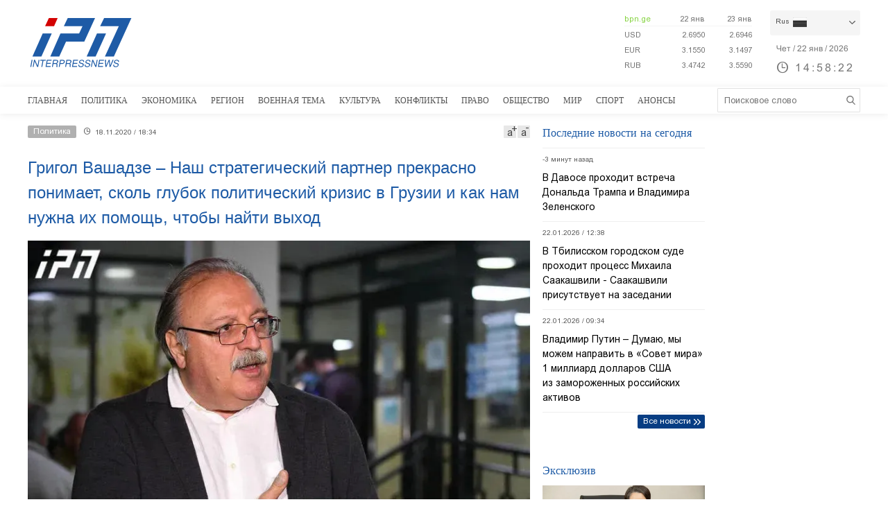

--- FILE ---
content_type: text/html; charset=utf-8
request_url: https://www.interpressnews.ge/ru/article/128224-grigol-vashadze-nash-strategicheskii-partner-prekrasno-ponimaet-skol-glubok-politicheskii-krizis-v-gruzii-i-kak-nam-nuzhna-ikh-pomoshch-chtoby-naiti-vykhod
body_size: 4329
content:
<!DOCTYPE html>
<html lang="ru">

<head>
    <script async src="https://platform.twitter.com/widgets.js" charset="utf-8"></script>

    <meta http-equiv="content-type" content="text/html; charset=utf-8" />
    <link rel="icon" type="image/png" href="/static/img/IPN.png" />
    <!-- <meta name="viewport" content="width=device-width, user-scalable=yes, initial-scale=1, height=device-height"/> -->
    <meta name="viewport" content="width=device-width, initial-scale=1, maximum-scale=1,user-scalable=0" />

    <meta name="current-dt" content="2026-01-22T18:58:15+0400">

    <meta name="robots" content="index, follow" />

    
    
    <title>Григол Вашадзе – Наш стратегический партнер прекрасно понимает, сколь глубок политический кризис в Грузии и как нам нужна их помощь, чтобы найти выход</title>
    
    <meta data-vue-meta="true"  property="og:title"  content="Григол Вашадзе – Наш стратегический партнер прекрасно понимает, сколь глубок политический кризис в Грузии и как нам нужна их помощь, чтобы найти выход"  />
    
    <meta data-vue-meta="true"  property="og:description"  content="По заявлению председателя &amp;laquo;Единого национального движения&amp;raquo; Григола Вашадзе, встреча заместителя госсекретаря США"  />
    
    <meta data-vue-meta="true"  property="og:url"  content="/ru/article/128224-grigol-vashadze-nash-strategicheskii-partner-prekrasno-ponimaet-skol-glubok-politicheskii-krizis-v-gruzii-i-kak-nam-nuzhna-ikh-pomoshch-chtoby-naiti-vykhod/"  />
    
    <meta data-vue-meta="true"  name="title"  content="Григол Вашадзе – Наш стратегический партнер прекрасно понимает, сколь глубок политический кризис в Грузии и как нам нужна их помощь, чтобы найти выход"  />
    
    <meta data-vue-meta="true"  name="description"  content="По заявлению председателя &amp;laquo;Единого национального движения&amp;raquo; Григола Вашадзе, встреча заместителя госсекретаря США"  />
    
    <meta data-vue-meta="true"  name="keywords"  content="Политика "  />
    
    <meta data-vue-meta="true"  name="image"  content="https://cdn2.ipn.ge/media/uploads/2020/11-18/vashadzegrigol.jpg"  />
    
    <meta data-vue-meta="true"  property="og:image"  content="https://cdn2.ipn.ge/media/uploads/2020/11-18/vashadzegrigol.jpg"  />
    
    
    <link data-vue-meta="true"  rel="canonical"  href="/ru/article/128224-grigol-vashadze-nash-strategicheskii-partner-prekrasno-ponimaet-skol-glubok-politicheskii-krizis-v-gruzii-i-kak-nam-nuzhna-ikh-pomoshch-chtoby-naiti-vykhod/"  />
    
    
     



    <style>
    .mainmenu ul li {
        padding: 0px 12px;
    }
    .headerfixedin .mainmenu ul li {
        padding: 0px 12px;
    }
    /* .langitems {
        z-index: 1024;
    } */
    .rssverticallogo img {
            max-width: 160px;
    }
</style><!-- Adocean -->     
<script type="text/javascript" src="//advertlinege.adocean.pl/files/js/ado.js"></script>
<script type="text/javascript">
  /* (c)AdOcean 2003-2017 */
  if (typeof ado !== "object") {
    ado = {};
    ado.config = ado.preview = ado.placement = ado.master = ado.slave = function () {};
  }
  ado.config({mode: "new", xml: false, characterEncoding: true});
  ado.preview({enabled: true, emiter: "advertlinege.adocean.pl", id: "O9X11ecCjVyfg4VH1QacwPpKwFbLfSLuitYjaz9Gx4v.D7"});
</script>

<!-- start master -->
<script type="text/javascript">
  /* (c)AdOcean 2003-2017, MASTER: Advertline.http:www.interpressnews.gege.ipn zones */
  ado.master({id: 'fb01OMOk3bERcE_1N5f4NH780qaptD3rQ3VQI1CI1l..E7', 
    server: 'advertlinege.adocean.pl',
    clusters: {ipn_clust: ['1', '2', '3', '4', '5', '6', '7', '8', '9','10','11','12']}
	});
</script>
<!--  end master  -->

<!-- FACEBOOK -->
<script>
  window.fbAsyncInit = function() {
    FB.init({
      appId      : '250016278990597',
      xfbml      : true,
      version    : 'v3.1'
    });
    FB.AppEvents.logPageView();
  };

  (function(d, s, id){
     var js, fjs = d.getElementsByTagName(s)[0];
     if (d.getElementById(id)) {return;}
     js = d.createElement(s); js.id = id;
     js.src = "https://connect.facebook.net/ka_GE/sdk.js";
     fjs.parentNode.insertBefore(js, fjs);
   }(document, 'script', 'facebook-jssdk'));
</script>

<!-- TOP.GE ASYNC COUNTER CODE -->
<div id="top-ge-counter-container" data-site-id="3105" style="display:none"></div>
<script async src="//counter.top.ge/counter.js"></script>

<!-- Global site tag (gtag.js) - Google Analytics -->
<script async src="https://www.googletagmanager.com/gtag/js?id=UA-9545620-2"></script>
<script>
  window.dataLayer = window.dataLayer || [];
  function gtag(){dataLayer.push(arguments);}
  gtag('js', new Date());

  gtag('config', 'UA-9545620-2');
</script>

<!-- WebSocket -->
<script src="https://cdn2.ipn.ge/iris-ws.js"></script><meta property="fb:app_id" content="250016278990597">
<meta property="og:type" content="website">

<!-- Chrome, Firefox OS and Opera -->
<meta name="theme-color" content="#1e5ba6">
<!-- Windows Phone -->
<meta name="msapplication-navbutton-color" content="#1e5ba6">
<!-- iOS Safari -->
<meta name="apple-mobile-web-app-status-bar-style" content="#1e5ba6">

    
    <link rel="stylesheet" href="/static/build/build.08xy6qx.css">
    
</head>

<body data-mobile="0">


    

    <div id="app"></div>


    
    <div data-server-rendered="true" style="display: none;">


        <div>
            <div itemscope>
                <a itemprop="url" href="/ru/category/5-politika/">Политика </a>
            </div>
            <div itemscope>
                <a itemprop="url" href="/ru/category/6-ekonomika/">Экономика </a>
            </div>
            <div itemscope>
                <a itemprop="url" href="/ru/category/7-region/">Регион </a>
            </div>
            <div itemscope>
                <a itemprop="url" href="/ru/category/8-voennaia-tema/">Военная Тема </a>
            </div>
            <div itemscope>
                <a itemprop="url" href="/ru/category/9-kultura/">Культура </a>
            </div>
            <div itemscope>
                <a itemprop="url" href="/ru/category/10-konflikty/">Конфликты </a>
            </div>
            <div itemscope>
                <a itemprop="url" href="/ru/category/11-pravo/">Право </a>
            </div>
            <div itemscope>
                <a itemprop="url" href="/ru/category/12-obshchestvo/">Общество </a>
            </div>
            <div itemscope>
                <a itemprop="url" href="/ru/category/13-mir/">Мир</a>
            </div>
            <div itemscope>
                <a itemprop="url" href="/ru/category/14-sport/">Спорт</a>
            </div>
            <div itemscope>
                <a itemprop="url" href="/ru/category/15-anonsy/">Анонсы </a>
            </div>
        </div>


        



        <div itemscope
            itemtype="http://schema.org/Article">
            <a itemprop="url" href="/ru/article/128224-grigol-vashadze-nash-strategicheskii-partner-prekrasno-ponimaet-skol-glubok-politicheskii-krizis-v-gruzii-i-kak-nam-nuzhna-ikh-pomoshch-chtoby-naiti-vykhod/">
                <h2 itemprop="name">Григол Вашадзе – Наш стратегический партнер прекрасно понимает, сколь глубок политический кризис в Грузии и как нам нужна их помощь, чтобы найти выход</h2>
            </a>
            <time datetime="2020-11-18T18:34">18.11.2020 / 18:34</time>
            <img itemprop="image" data-src="https://cdn2.ipn.ge/media/uploads/2020/11-18/vashadzegrigol.jpg" alt="Григол Вашадзе – Наш стратегический партнер прекрасно понимает, сколь глубок политический кризис в Грузии и как нам нужна их помощь, чтобы найти выход" />
            <div itemprop="description"><p>По заявлению председателя &laquo;Единого национального движения&raquo; Григола Вашадзе, встреча заместителя госсекретаря США<!-- pagebreak --> Филипа Рикера и лидеров грузинских оппозиционных партий подтверждает то, что США понимают, сколь глубок политический кризис в Грузии и как нужна стране помощь стратегических союзников.</p>
<p>Как заявил Вашадзе журналистам по завершении упомянутой встречи, посыл заключался в том, что, исходя из сложившейся ситуации, сторонам необходимо найти компромисс.</p>
<p>&laquo;&hellip;Наш стратегический союзник, так же, как и ЕС, прекрасно понимает, сколь глубок политический кризис в Грузии и как нам нужна помощь стратегических союзников, чтобы найти выход. Они внимательно выслушали то, что мы им сказали&raquo;, - заявил Григол Вашадзе.</p>
<p>По его словам, на встрече они проинформировали американскую сторону о тех нарушениях, которые были зафиксированы на проведенных в Грузии парламентских выборах.</p>
<p>&laquo;За нами стоят тысячи граждан Грузии, которые требуют восстановления справедливости&raquo;, - заявил Вашадзе.</p>
<p>Для справки, в Тбилиси состоялась встреча заместителя госсекретаря США Филипа Рикера и грузинских оппозиционных лидеров.</p>
<p> </p>
<p> </p></div>
        </div>


        


        <div>
            <div itemscope itemtype="http://schema.org/Article">
                <a itemprop="url" href="/ru/article/[base64]/">
                    <h2 itemprop="name">Глава Миссии наблюдателей ЕС - Наблюдатели 365 дней в году осуществляют круглосуточное патрулирование у линий административной границы - Это подчеркивает нашу приверженность поддержанию безопасности в Грузии</h2>
                </a>
                <time datetime="2025-11-12T12:33">12.11.2025 / 12:33</time>
                <img itemprop="image" data-src="https://cdn2.ipn.ge/media/uploads/2025/11-12/bugani.jpg" alt="Глава Миссии наблюдателей ЕС - Наблюдатели 365 дней в году осуществляют круглосуточное патрулирование у линий административной границы - Это подчеркивает нашу приверженность поддержанию безопасности в Грузии" />
            </div>
        </div>
    </div>

    <script type="text/javascript">
        var csrfmiddlewaretoken = 'yPdsn';
        // var sockethost = 'https://cdn2.ipn.ge';
        var connect = false;
        var mediaurl = '/media/';
    </script>

    

    <link rel="stylesheet" href="/static/lib/chartjs/Chart.min.css">
    <script type="text/javascript" src="/static/lib/chartjs/Chart.min.js"></script>
    <script type="text/javascript" src="/static/lib/chartjs/chartjs-plugin-labels.min.js"></script>


    <link rel="stylesheet" href="/static/lib/videojs/new/video-js.css">
    <link rel="stylesheet" href="/static/lib/videojs/new/overlay.css">
    <link rel="stylesheet" href="/static/lib/videojs/new/ima.css">

    <link rel="stylesheet" href="/static/lib/videojs/video-js.skin.css">

    <script src="/static/lib/videojs/new/video.js"></script>
    <script src="/static/lib/videojs/new/videojs.ads.js"></script>
    <script src="/static/lib/videojs/new/vast-client.js"></script>
    <script src="/static/lib/videojs/new/ima3.js"></script>
    <script src="/static/lib/videojs/new/overlay.js"></script>

    <script type="text/javascript" src="/static/lib/videojs/new/videojs-http-streaming.min.js"></script>


    
    <script type="text/javascript" src="/static/build/vendor.08xy6qx.js"></script>
    
    <script type="text/javascript" src="/static/build/vue.08xy6qx.js"></script>
    
    <script type="text/javascript" src="/static/build/build.08xy6qx.js"></script>
    
    <script type="text/javascript" src="/static/build/build.08xy6qx.css"></script>
    


    <script>
    var prevURL = window.location.href;
    var prevQS = window.location.search;

    (function(){
        window.addEventListener('popstate', function() {

            if ( (prevURL.indexOf('/article/') == -1 || window.location.href.indexOf('/article/') == -1) &&
                (window.location.search.indexOf('page=') == -1)) {
                ado.refresh('fb01OMOk3bERcE_1N5f4NH780qaptD3rQ3VQI1CI1l..E7') // refresh master
                console.log('---refreshing master');
            }

            prevURL = window.location.href;
            prevQS = window.location.search;

            ado.refresh('vrVGO2Yc4lY8gcAXITyI6SuNbRUjOmd.at4V5v0gUV7.y7') // refresh H1
        });
    })();
</script><!-- Global site tag (gtag.js) - Google Analytics
<script async src="https://www.googletagmanager.com/gtag/js?id=UA-9545620-2"></script>
<script>
  window.dataLayer = window.dataLayer || [];
  function gtag(){dataLayer.push(arguments);}
  gtag('js', new Date());

  gtag('config', 'UA-9545620-2');
</script> -->

<!-- Google tag (gtag.js) -->
<script async src="https://www.googletagmanager.com/gtag/js?id=G-75FGN9PBJY"></script>
<script>
  window.dataLayer = window.dataLayer || [];
  function gtag(){dataLayer.push(arguments);}
  gtag('js', new Date());

  gtag('config', 'G-75FGN9PBJY');
</script>
</body>

</html>

--- FILE ---
content_type: image/svg+xml
request_url: https://www.interpressnews.ge/static/img/ambebiRU.svg
body_size: 19983
content:
<?xml version="1.0" encoding="UTF-8" standalone="no"?>
<svg
   xmlns:dc="http://purl.org/dc/elements/1.1/"
   xmlns:cc="http://creativecommons.org/ns#"
   xmlns:rdf="http://www.w3.org/1999/02/22-rdf-syntax-ns#"
   xmlns:svg="http://www.w3.org/2000/svg"
   xmlns="http://www.w3.org/2000/svg"
   xmlns:sodipodi="http://sodipodi.sourceforge.net/DTD/sodipodi-0.dtd"
   xmlns:inkscape="http://www.inkscape.org/namespaces/inkscape"
   id="svg2"
   viewBox="0 0 350.19 53.500002"
   version="1.1"
   sodipodi:docname="ambebiRU.svg"
   inkscape:version="0.92.3 (2405546, 2018-03-11)"
   width="350.19"
   height="53.5">
  <metadata
     id="metadata1668">
    <rdf:RDF>
      <cc:Work
         rdf:about="">
        <dc:format>image/svg+xml</dc:format>
        <dc:type
           rdf:resource="http://purl.org/dc/dcmitype/StillImage" />
        <dc:title>ambebiRU</dc:title>
      </cc:Work>
    </rdf:RDF>
  </metadata>
  <sodipodi:namedview
     pagecolor="#ffffff"
     bordercolor="#666666"
     borderopacity="1"
     objecttolerance="10"
     gridtolerance="10"
     guidetolerance="10"
     inkscape:pageopacity="0"
     inkscape:pageshadow="2"
     inkscape:window-width="1366"
     inkscape:window-height="660"
     id="namedview1666"
     showgrid="false"
     inkscape:zoom="0.90509668"
     inkscape:cx="-41.770649"
     inkscape:cy="12.523752"
     inkscape:window-x="0"
     inkscape:window-y="27"
     inkscape:window-maximized="1"
     inkscape:current-layer="svg2"
     inkscape:measure-start="235.334,1.10485"
     inkscape:measure-end="44.1942,3.31456" />
  <defs
     id="defs13">
    <style
       id="style2">.cls-1,.cls-3{fill:none;}.cls-2{filter:url(#Filter_1);}.cls-3{stroke:#306d9e;stroke-linecap:round;stroke-linejoin:round;}.cls-10,.cls-4,.cls-7{fill:#135891;}.cls-5{fill:#a00a16;}.cls-6{clip-path:url(#clip-path);}.cls-7,.cls-9{isolation:isolate;}.cls-7{font-size:20.92px;}.cls-10,.cls-7{font-family:ArialMT, Arial;}.cls-8{clip-path:url(#clip-path-2);}.cls-10{font-size:17px;}.cls-11{letter-spacing:-0.02em;}.cls-12{letter-spacing:-0.01em;}</style>
    <filter
       id="Filter_1"
       x="-4.7800002"
       y="-0.2"
       width="1.4"
       height="1.4"
       name="Filter_1">
      <feColorMatrix
         result="result1"
         values="1 0 0 0 0 0 1 0 0 0 0 0 1 0 0 0 0 0 0.48 0"
         in="SourceGraphic"
         id="feColorMatrix4" />
    </filter>
    <clipPath
       id="clip-path"
       transform="translate(-4.58 0)">
      <rect
         class="cls-1"
         x="4.6100001"
         y="67.970001"
         width="152.7"
         height="30.33"
         id="rect7"
         style="fill:none" />
    </clipPath>
    <clipPath
       id="clip-path-2"
       transform="translate(-4.58 0)">
      <rect
         class="cls-1"
         x="146.28999"
         y="71.620003"
         width="236.73"
         height="24.639999"
         id="rect10"
         style="fill:none" />
    </clipPath>
  </defs>
  <title
     id="title15">ambebiRU</title>
  <g
     id="g3467"
     transform="translate(0,-43.669829)">
    <g
       id="g3469">
      <g
         id="use3471"
         class="cls-2"
         style="filter:url(#Filter_1)">
        <path
           id="Symbol_5_0_Layer0_0_1_STROKES"
           data-name="Symbol 5 0 Layer0 0 1 STROKES"
           class="cls-3"
           d="M 68.21,60 H 409.27"
           transform="translate(-4.58)"
           inkscape:connector-curvature="0"
           style="fill:none;stroke:#306d9e;stroke-linecap:round;stroke-linejoin:round" />
      </g>
    </g>
  </g>
  <g
     id="g1514"
     transform="matrix(1,0,0,1.005895,2.81,1.9895696)">
    <g
       id="g1516">
      <g
         id="use1518">
        <g
           id="Symbol_1_0_Layer0_0_FILL"
           data-name="Symbol 1 0 Layer0 0 FILL">
          <path
             id="path10"
             class="cls-4"
             d="M 17.7,0 A 2.44,2.44 0 0 0 16,0.67 2.14,2.14 0 0 0 15.33,2.26 2.13,2.13 0 0 0 16,3.84 2.44,2.44 0 0 0 17.67,4.51 2.17,2.17 0 0 0 19.26,3.84 2.17,2.17 0 0 0 20,2.26 2.18,2.18 0 0 0 19.29,0.67 2.17,2.17 0 0 0 17.7,0 Z"
             transform="translate(-4.58)"
             inkscape:connector-curvature="0"
             style="fill:#135891" />
        </g>
      </g>
    </g>
    <g
       id="g1520">
      <g
         id="use1522">
        <g
           id="Symbol_1_0_Layer0_1_FILL"
           data-name="Symbol 1 0 Layer0 1 FILL">
          <path
             id="path13"
             class="cls-4"
             d="M 22.8,0 A 2.15,2.15 0 0 0 21.21,0.67 2.14,2.14 0 0 0 20.54,2.26 2.13,2.13 0 0 0 21.21,3.84 2.15,2.15 0 0 0 22.8,4.51 2.44,2.44 0 0 0 24.47,3.84 2.17,2.17 0 0 0 25.14,2.26 2.18,2.18 0 0 0 24.47,0.67 2.44,2.44 0 0 0 22.8,0 Z"
             transform="translate(-4.58)"
             inkscape:connector-curvature="0"
             style="fill:#135891" />
        </g>
      </g>
    </g>
    <g
       id="g1524">
      <g
         id="use1526">
        <g
           id="Symbol_1_0_Layer0_2_FILL"
           data-name="Symbol 1 0 Layer0 2 FILL">
          <path
             id="path16"
             class="cls-4"
             d="M 28,0 A 2.42,2.42 0 0 0 26.33,0.67 2.14,2.14 0 0 0 25.66,2.26 2.13,2.13 0 0 0 26.33,3.84 2.42,2.42 0 0 0 28,4.51 2.13,2.13 0 0 0 29.58,3.84 2.13,2.13 0 0 0 30.25,2.26 2.14,2.14 0 0 0 29.56,0.67 2.13,2.13 0 0 0 28,0 Z"
             transform="translate(-4.58)"
             inkscape:connector-curvature="0"
             style="fill:#135891" />
        </g>
      </g>
    </g>
    <g
       id="g1528">
      <g
         id="use1530">
        <g
           id="Symbol_1_0_Layer0_3_FILL"
           data-name="Symbol 1 0 Layer0 3 FILL">
          <path
             id="path19"
             class="cls-4"
             d="M 17.7,5.1 A 2.44,2.44 0 0 0 16,5.77 2.42,2.42 0 0 0 15.33,7.44 2.13,2.13 0 0 0 16,9 2.44,2.44 0 0 0 17.67,9.67 2.29,2.29 0 0 0 20,7.44 2.47,2.47 0 0 0 19.33,5.77 2.17,2.17 0 0 0 17.7,5.1 Z"
             transform="translate(-4.58)"
             inkscape:connector-curvature="0"
             style="fill:#135891" />
        </g>
      </g>
    </g>
    <g
       id="g1532">
      <g
         id="use1534">
        <g
           id="Symbol_1_0_Layer0_4_FILL"
           data-name="Symbol 1 0 Layer0 4 FILL">
          <path
             id="path22"
             class="cls-4"
             d="M 22.8,5.1 A 2.15,2.15 0 0 0 21.21,5.77 2.42,2.42 0 0 0 20.54,7.44 2.13,2.13 0 0 0 21.21,9 2.15,2.15 0 0 0 22.8,9.67 2.44,2.44 0 0 0 24.47,9 2.17,2.17 0 0 0 25.14,7.42 2.47,2.47 0 0 0 24.47,5.75 2.44,2.44 0 0 0 22.8,5.1 Z"
             transform="translate(-4.58)"
             inkscape:connector-curvature="0"
             style="fill:#135891" />
        </g>
      </g>
    </g>
    <g
       id="g1536">
      <g
         id="use1538">
        <g
           id="Symbol_1_0_Layer0_5_FILL"
           data-name="Symbol 1 0 Layer0 5 FILL">
          <path
             id="path25"
             class="cls-4"
             d="M 28,5.1 A 2.42,2.42 0 0 0 26.33,5.77 2.42,2.42 0 0 0 25.66,7.44 2.13,2.13 0 0 0 26.31,9 2.42,2.42 0 0 0 28,9.69 2.13,2.13 0 0 0 29.56,9 2.13,2.13 0 0 0 30.23,7.42 2.42,2.42 0 0 0 29.56,5.75 2.13,2.13 0 0 0 28,5.1 Z"
             transform="translate(-4.58)"
             inkscape:connector-curvature="0"
             style="fill:#135891" />
        </g>
      </g>
    </g>
    <g
       id="g1540">
      <g
         id="use1542">
        <g
           id="Symbol_1_0_Layer0_6_FILL"
           data-name="Symbol 1 0 Layer0 6 FILL">
          <path
             id="path28"
             class="cls-4"
             d="m 22.8,10.28 a 2.15,2.15 0 0 0 -1.59,0.67 2.21,2.21 0 0 0 0,3.17 2.15,2.15 0 0 0 1.59,0.67 2.44,2.44 0 0 0 1.67,-0.67 2.21,2.21 0 0 0 0,-3.17 2.44,2.44 0 0 0 -1.67,-0.67 z"
             transform="translate(-4.58)"
             inkscape:connector-curvature="0"
             style="fill:#135891" />
        </g>
      </g>
    </g>
    <g
       id="g1544">
      <g
         id="use1546">
        <g
           id="Symbol_1_0_Layer0_7_FILL"
           data-name="Symbol 1 0 Layer0 7 FILL">
          <path
             id="path31"
             class="cls-4"
             d="m 28,10.28 a 2.42,2.42 0 0 0 -1.67,0.67 2.21,2.21 0 0 0 0,3.17 A 2.42,2.42 0 0 0 28,14.79 2.29,2.29 0 0 0 30.25,12.53 2.29,2.29 0 0 0 28,10.28 Z"
             transform="translate(-4.58)"
             inkscape:connector-curvature="0"
             style="fill:#135891" />
        </g>
      </g>
    </g>
    <g
       id="g1548">
      <g
         id="use1550">
        <g
           id="Symbol_1_0_Layer0_8_FILL"
           data-name="Symbol 1 0 Layer0 8 FILL">
          <path
             id="path34"
             class="cls-4"
             d="m 33.07,10.28 a 2.29,2.29 0 0 0 -2.25,2.25 2.29,2.29 0 0 0 2.25,2.26 2.46,2.46 0 0 0 1.68,-0.67 2.23,2.23 0 0 0 0,-3.17 2.46,2.46 0 0 0 -1.68,-0.67 z"
             transform="translate(-4.58)"
             inkscape:connector-curvature="0"
             style="fill:#135891" />
        </g>
      </g>
    </g>
    <g
       id="g1552">
      <g
         id="use1554">
        <g
           id="Symbol_1_0_Layer0_9_FILL"
           data-name="Symbol 1 0 Layer0 9 FILL">
          <path
             id="path37"
             class="cls-4"
             d="m 28,15.37 a 2.47,2.47 0 0 0 -1.67,0.67 2.44,2.44 0 0 0 -0.67,1.67 2.14,2.14 0 0 0 0.67,1.59 A 2.42,2.42 0 0 0 28,20 2.29,2.29 0 0 0 30.25,17.74 2.44,2.44 0 0 0 29.56,16 2.17,2.17 0 0 0 28,15.37 Z"
             transform="translate(-4.58)"
             inkscape:connector-curvature="0"
             style="fill:#135891" />
        </g>
      </g>
    </g>
    <g
       id="g1556">
      <g
         id="use1558">
        <g
           id="Symbol_1_0_Layer0_10_FILL"
           data-name="Symbol 1 0 Layer0 10 FILL">
          <path
             id="path40"
             class="cls-4"
             d="m 33.07,15.37 a 2.17,2.17 0 0 0 -1.58,0.67 2.44,2.44 0 0 0 -0.67,1.67 2.29,2.29 0 0 0 2.25,2.29 2.46,2.46 0 0 0 1.68,-0.67 2.17,2.17 0 0 0 0.66,-1.59 A 2.47,2.47 0 0 0 34.75,16 2.51,2.51 0 0 0 33.07,15.37 Z"
             transform="translate(-4.58)"
             inkscape:connector-curvature="0"
             style="fill:#135891" />
        </g>
      </g>
    </g>
    <g
       id="g1560">
      <g
         id="use1562">
        <g
           id="Symbol_1_0_Layer0_11_FILL"
           data-name="Symbol 1 0 Layer0 11 FILL">
          <path
             id="path43"
             class="cls-4"
             d="m 38.25,15.37 a 2.27,2.27 0 0 0 -2.33,2.34 2.17,2.17 0 0 0 0.66,1.59 2.44,2.44 0 0 0 1.67,0.67 2.29,2.29 0 0 0 2.26,-2.26 A 2.44,2.44 0 0 0 39.84,16 2.18,2.18 0 0 0 38.25,15.37 Z"
             transform="translate(-4.58)"
             inkscape:connector-curvature="0"
             style="fill:#135891" />
        </g>
      </g>
    </g>
    <g
       id="g1564">
      <g
         id="use1566">
        <g
           id="Symbol_1_0_Layer0_12_FILL"
           data-name="Symbol 1 0 Layer0 12 FILL">
          <path
             id="path46"
             class="cls-4"
             d="m 32.49,20.55 a 2.26,2.26 0 0 0 0,4.52 2.29,2.29 0 0 0 1.67,-0.67 2.22,2.22 0 0 0 0,-3.18 2.29,2.29 0 0 0 -1.67,-0.67 z"
             transform="translate(-4.58)"
             inkscape:connector-curvature="0"
             style="fill:#135891" />
        </g>
      </g>
    </g>
    <g
       id="g1568">
      <g
         id="use1570">
        <g
           id="Symbol_1_0_Layer0_13_FILL"
           data-name="Symbol 1 0 Layer0 13 FILL">
          <path
             id="path49"
             class="cls-4"
             d="m 37.67,20.55 a 2.29,2.29 0 1 0 1.59,0.67 2.21,2.21 0 0 0 -1.59,-0.67 z"
             transform="translate(-4.58)"
             inkscape:connector-curvature="0"
             style="fill:#135891" />
        </g>
      </g>
    </g>
    <g
       id="g1572">
      <g
         id="use1574">
        <g
           id="Symbol_1_0_Layer0_14_FILL"
           data-name="Symbol 1 0 Layer0 14 FILL">
          <path
             id="path52"
             class="cls-4"
             d="m 42.77,20.55 a 2.26,2.26 0 0 0 0,4.52 2.29,2.29 0 0 0 1.67,-0.67 2.22,2.22 0 0 0 0,-3.18 2.29,2.29 0 0 0 -1.67,-0.67 z"
             transform="translate(-4.58)"
             inkscape:connector-curvature="0"
             style="fill:#135891" />
        </g>
      </g>
    </g>
    <g
       id="g1576">
      <g
         id="use1578">
        <g
           id="Symbol_1_0_Layer0_15_FILL"
           data-name="Symbol 1 0 Layer0 15 FILL">
          <path
             id="path55"
             class="cls-4"
             d="M 32.49,25.65 A 2.17,2.17 0 0 0 30.9,26.32 2.48,2.48 0 0 0 30.23,28 2.29,2.29 0 0 0 32.49,30.26 2.29,2.29 0 0 0 34.16,29.59 2.17,2.17 0 0 0 34.83,28 2.44,2.44 0 0 0 34.16,26.33 2.25,2.25 0 0 0 32.49,25.65 Z"
             transform="translate(-4.58)"
             inkscape:connector-curvature="0"
             style="fill:#135891" />
        </g>
      </g>
    </g>
    <g
       id="g1580">
      <g
         id="use1582">
        <g
           id="Symbol_1_0_Layer0_16_FILL"
           data-name="Symbol 1 0 Layer0 16 FILL">
          <path
             id="path58"
             class="cls-4"
             d="m 37.67,25.65 a 2.17,2.17 0 0 0 -1.59,0.67 2.48,2.48 0 0 0 -0.67,1.68 2.26,2.26 0 0 0 4.52,0 2.48,2.48 0 0 0 -0.67,-1.67 2.17,2.17 0 0 0 -1.59,-0.68 z"
             transform="translate(-4.58)"
             inkscape:connector-curvature="0"
             style="fill:#135891" />
        </g>
      </g>
    </g>
    <g
       id="g1584">
      <g
         id="use1586">
        <g
           id="Symbol_1_0_Layer0_17_FILL"
           data-name="Symbol 1 0 Layer0 17 FILL">
          <path
             id="path61"
             class="cls-4"
             d="M 42.77,25.65 A 2.14,2.14 0 0 0 41.18,26.32 2.44,2.44 0 0 0 40.51,28 2.29,2.29 0 0 0 42.77,30.26 2.29,2.29 0 0 0 44.44,29.59 2.21,2.21 0 0 0 45.11,28 2.48,2.48 0 0 0 44.44,26.33 2.25,2.25 0 0 0 42.77,25.65 Z"
             transform="translate(-4.58)"
             inkscape:connector-curvature="0"
             style="fill:#135891" />
        </g>
      </g>
    </g>
    <g
       id="g1588">
      <g
         id="use1590">
        <g
           id="Symbol_1_0_Layer0_18_FILL"
           data-name="Symbol 1 0 Layer0 18 FILL">
          <path
             id="path64"
             class="cls-4"
             d="m 32.49,30.83 a 2.17,2.17 0 0 0 -1.59,0.67 2.19,2.19 0 0 0 -0.67,1.59 2.48,2.48 0 0 0 0.67,1.67 2.21,2.21 0 0 0 1.59,0.67 2.29,2.29 0 0 0 1.67,-0.67 2.44,2.44 0 0 0 0.67,-1.67 2.15,2.15 0 0 0 -0.67,-1.59 2.25,2.25 0 0 0 -1.67,-0.67 z"
             transform="translate(-4.58)"
             inkscape:connector-curvature="0"
             style="fill:#135891" />
        </g>
      </g>
    </g>
    <g
       id="g1592">
      <g
         id="use1594">
        <g
           id="Symbol_1_0_Layer0_19_FILL"
           data-name="Symbol 1 0 Layer0 19 FILL">
          <path
             id="path67"
             class="cls-4"
             d="m 37.67,30.83 a 2.17,2.17 0 0 0 -1.59,0.67 2.19,2.19 0 0 0 -0.67,1.59 2.48,2.48 0 0 0 0.67,1.67 2.22,2.22 0 0 0 3.18,0 2.48,2.48 0 0 0 0.67,-1.67 2.19,2.19 0 0 0 -0.67,-1.59 2.17,2.17 0 0 0 -1.59,-0.67 z"
             transform="translate(-4.58)"
             inkscape:connector-curvature="0"
             style="fill:#135891" />
        </g>
      </g>
    </g>
    <g
       id="g1596">
      <g
         id="use1598">
        <g
           id="Symbol_1_0_Layer0_20_FILL"
           data-name="Symbol 1 0 Layer0 20 FILL">
          <path
             id="path70"
             class="cls-4"
             d="m 42.77,30.83 a 2.29,2.29 0 0 0 -2.26,2.26 2.44,2.44 0 0 0 0.67,1.67 2.18,2.18 0 0 0 1.59,0.67 2.29,2.29 0 0 0 1.67,-0.67 2.48,2.48 0 0 0 0.67,-1.67 2.19,2.19 0 0 0 -0.67,-1.59 2.25,2.25 0 0 0 -1.67,-0.67 z"
             transform="translate(-4.58)"
             inkscape:connector-curvature="0"
             style="fill:#135891" />
        </g>
      </g>
    </g>
    <g
       id="g1600">
      <g
         id="use1602">
        <g
           id="Symbol_1_0_Layer0_21_FILL"
           data-name="Symbol 1 0 Layer0 21 FILL">
          <path
             id="path73"
             class="cls-4"
             d="m 32.49,35.93 a 2.17,2.17 0 0 0 -1.59,0.67 2.48,2.48 0 0 0 -0.67,1.67 2.27,2.27 0 0 0 2.26,2.25 2.28,2.28 0 0 0 1.67,-0.66 2.17,2.17 0 0 0 0.67,-1.59 2.44,2.44 0 0 0 -0.67,-1.67 2.25,2.25 0 0 0 -1.67,-0.67 z"
             transform="translate(-4.58)"
             inkscape:connector-curvature="0"
             style="fill:#135891" />
        </g>
      </g>
    </g>
    <g
       id="g1604">
      <g
         id="use1606">
        <g
           id="Symbol_1_0_Layer0_22_FILL"
           data-name="Symbol 1 0 Layer0 22 FILL">
          <path
             id="path76"
             class="cls-4"
             d="m 37.67,35.93 a 2.17,2.17 0 0 0 -1.59,0.67 2.48,2.48 0 0 0 -0.67,1.67 2.26,2.26 0 0 0 4.52,0 2.48,2.48 0 0 0 -0.67,-1.67 2.17,2.17 0 0 0 -1.59,-0.67 z"
             transform="translate(-4.58)"
             inkscape:connector-curvature="0"
             style="fill:#135891" />
        </g>
      </g>
    </g>
    <g
       id="g1608">
      <g
         id="use1610">
        <g
           id="Symbol_1_0_Layer0_23_FILL"
           data-name="Symbol 1 0 Layer0 23 FILL">
          <path
             id="path79"
             class="cls-4"
             d="m 42.77,35.93 a 2.14,2.14 0 0 0 -1.59,0.67 2.44,2.44 0 0 0 -0.67,1.67 2.27,2.27 0 0 0 2.26,2.25 2.28,2.28 0 0 0 1.67,-0.66 2.21,2.21 0 0 0 0.67,-1.59 2.48,2.48 0 0 0 -0.67,-1.67 2.25,2.25 0 0 0 -1.67,-0.67 z"
             transform="translate(-4.58)"
             inkscape:connector-curvature="0"
             style="fill:#135891" />
        </g>
      </g>
    </g>
    <g
       id="g1612">
      <g
         id="use1614">
        <g
           id="Symbol_1_0_Layer0_24_FILL"
           data-name="Symbol 1 0 Layer0 24 FILL">
          <path
             id="path82"
             class="cls-4"
             d="M 32.49,41.11 A 2.29,2.29 0 0 0 30.23,43.36 2.51,2.51 0 0 0 30.9,45 2.2,2.2 0 0 0 32.49,45.66 2.28,2.28 0 0 0 34.16,45 2.46,2.46 0 0 0 34.83,43.32 2.13,2.13 0 0 0 34.16,41.74 2.25,2.25 0 0 0 32.49,41.11 Z"
             transform="translate(-4.58)"
             inkscape:connector-curvature="0"
             style="fill:#135891" />
        </g>
      </g>
    </g>
    <g
       id="g1616">
      <g
         id="use1618">
        <g
           id="Symbol_1_0_Layer0_25_FILL"
           data-name="Symbol 1 0 Layer0 25 FILL">
          <path
             id="path85"
             class="cls-4"
             d="m 37.67,41.11 a 2.29,2.29 0 0 0 -2.26,2.25 2.51,2.51 0 0 0 0.67,1.64 2.25,2.25 0 0 0 3.18,0 2.51,2.51 0 0 0 0.67,-1.68 2.29,2.29 0 0 0 -2.26,-2.25 z"
             transform="translate(-4.58)"
             inkscape:connector-curvature="0"
             style="fill:#135891" />
        </g>
      </g>
    </g>
    <g
       id="g1620">
      <g
         id="use1622">
        <g
           id="Symbol_1_0_Layer0_26_FILL"
           data-name="Symbol 1 0 Layer0 26 FILL">
          <path
             id="path88"
             class="cls-4"
             d="m 42.77,41.11 a 2.29,2.29 0 0 0 -2.26,2.25 2.46,2.46 0 0 0 0.67,1.64 2.17,2.17 0 0 0 1.59,0.66 2.28,2.28 0 0 0 1.67,-0.66 2.51,2.51 0 0 0 0.67,-1.68 2.17,2.17 0 0 0 -0.67,-1.58 2.25,2.25 0 0 0 -1.67,-0.63 z"
             transform="translate(-4.58)"
             inkscape:connector-curvature="0"
             style="fill:#135891" />
        </g>
      </g>
    </g>
    <g
       id="g1624">
      <g
         id="use1626">
        <g
           id="Symbol_1_0_Layer0_27_FILL"
           data-name="Symbol 1 0 Layer0 27 FILL">
          <path
             id="path91"
             class="cls-4"
             d="m 17.12,41.11 a 2.29,2.29 0 0 0 -2.26,2.25 2.46,2.46 0 0 0 0.67,1.64 2.23,2.23 0 0 0 3.17,0 2.46,2.46 0 0 0 0.67,-1.68 2.29,2.29 0 0 0 -2.25,-2.25 z"
             transform="translate(-4.58)"
             inkscape:connector-curvature="0"
             style="fill:#135891" />
        </g>
      </g>
    </g>
    <g
       id="g1628">
      <g
         id="use1630">
        <g
           id="Symbol_1_0_Layer0_28_FILL"
           data-name="Symbol 1 0 Layer0 28 FILL">
          <path
             id="path94"
             class="cls-4"
             d="M 22.21,41.11 A 2.27,2.27 0 0 0 20,43.36 2.5,2.5 0 0 0 20.62,45 a 2.2,2.2 0 0 0 1.59,0.66 2.27,2.27 0 0 0 2.34,-2.34 2.13,2.13 0 0 0 -0.67,-1.58 2.44,2.44 0 0 0 -1.67,-0.63 z"
             transform="translate(-4.58)"
             inkscape:connector-curvature="0"
             style="fill:#135891" />
        </g>
      </g>
    </g>
    <g
       id="g1632">
      <g
         id="use1634">
        <g
           id="Symbol_1_0_Layer0_29_FILL"
           data-name="Symbol 1 0 Layer0 29 FILL">
          <path
             id="path97"
             class="cls-4"
             d="M 6.84,41.11 A 2.17,2.17 0 0 0 5.25,41.78 2.13,2.13 0 0 0 4.58,43.36 2.46,2.46 0 0 0 5.25,45 2.25,2.25 0 0 0 8.43,45 2.5,2.5 0 0 0 9.09,43.32 2.27,2.27 0 0 0 6.84,41.07 Z"
             transform="translate(-4.58)"
             inkscape:connector-curvature="0"
             style="fill:#135891" />
        </g>
      </g>
    </g>
    <g
       id="g1636">
      <g
         id="use1638">
        <g
           id="Symbol_1_0_Layer0_30_FILL"
           data-name="Symbol 1 0 Layer0 30 FILL">
          <path
             id="path100"
             class="cls-4"
             d="M 11.93,41.11 A 2.29,2.29 0 0 0 9.68,43.36 2.46,2.46 0 0 0 10.35,45 2.16,2.16 0 0 0 11.93,45.66 2.5,2.5 0 0 0 13.61,45 2.5,2.5 0 0 0 14.27,43.32 2.16,2.16 0 0 0 13.61,41.74 2.46,2.46 0 0 0 11.93,41.11 Z"
             transform="translate(-4.58)"
             inkscape:connector-curvature="0"
             style="fill:#135891" />
        </g>
      </g>
    </g>
    <g
       id="g1640">
      <g
         id="use1642">
        <g
           id="Symbol_1_0_Layer0_31_FILL"
           data-name="Symbol 1 0 Layer0 31 FILL">
          <path
             id="path103"
             class="cls-4"
             d="m 17.12,35.93 a 2.14,2.14 0 0 0 -1.59,0.67 2.44,2.44 0 0 0 -0.67,1.67 2.26,2.26 0 0 0 4.51,0 2.44,2.44 0 0 0 -0.67,-1.67 2.13,2.13 0 0 0 -1.58,-0.67 z"
             transform="translate(-4.58)"
             inkscape:connector-curvature="0"
             style="fill:#135891" />
        </g>
      </g>
    </g>
    <g
       id="g1644">
      <g
         id="use1646">
        <g
           id="Symbol_1_0_Layer0_32_FILL"
           data-name="Symbol 1 0 Layer0 32 FILL">
          <path
             id="path106"
             class="cls-4"
             d="m 6.84,35.93 a 2.17,2.17 0 0 0 -1.59,0.67 2.44,2.44 0 0 0 -0.67,1.67 2.17,2.17 0 0 0 0.67,1.59 2.25,2.25 0 0 0 3.18,0 A 2.2,2.2 0 0 0 9.09,38.27 2.47,2.47 0 0 0 8.43,36.6 2.17,2.17 0 0 0 6.84,35.93 Z"
             transform="translate(-4.58)"
             inkscape:connector-curvature="0"
             style="fill:#135891" />
        </g>
      </g>
    </g>
    <g
       id="g1648">
      <g
         id="use1650">
        <g
           id="Symbol_1_0_Layer0_33_FILL"
           data-name="Symbol 1 0 Layer0 33 FILL">
          <path
             id="path109"
             class="cls-4"
             d="m 11.93,35.93 a 2.13,2.13 0 0 0 -1.58,0.67 2.44,2.44 0 0 0 -0.67,1.67 2.27,2.27 0 0 0 2.25,2.25 2.5,2.5 0 0 0 1.68,-0.66 2.2,2.2 0 0 0 0.66,-1.59 2.47,2.47 0 0 0 -0.66,-1.67 2.46,2.46 0 0 0 -1.68,-0.67 z"
             transform="translate(-4.58)"
             inkscape:connector-curvature="0"
             style="fill:#135891" />
        </g>
      </g>
    </g>
    <g
       id="g1652">
      <g
         id="use1654">
        <g
           id="Symbol_1_0_Layer0_34_FILL"
           data-name="Symbol 1 0 Layer0 34 FILL">
          <path
             id="path112"
             class="cls-4"
             d="m 17.12,30.83 a 2.29,2.29 0 0 0 -2.26,2.26 2.44,2.44 0 0 0 0.67,1.67 2.21,2.21 0 0 0 3.17,0 2.44,2.44 0 0 0 0.67,-1.67 2.15,2.15 0 0 0 -0.67,-1.59 2.13,2.13 0 0 0 -1.58,-0.67 z"
             transform="translate(-4.58)"
             inkscape:connector-curvature="0"
             style="fill:#135891" />
        </g>
      </g>
    </g>
    <g
       id="g1656">
      <g
         id="use1658">
        <g
           id="Symbol_1_0_Layer0_35_FILL"
           data-name="Symbol 1 0 Layer0 35 FILL">
          <path
             id="path115"
             class="cls-4"
             d="m 6.84,30.83 a 2.17,2.17 0 0 0 -1.59,0.67 2.15,2.15 0 0 0 -0.67,1.59 2.44,2.44 0 0 0 0.67,1.67 2.22,2.22 0 0 0 3.18,0 2.47,2.47 0 0 0 0.66,-1.67 2.27,2.27 0 0 0 -2.25,-2.26 z"
             transform="translate(-4.58)"
             inkscape:connector-curvature="0"
             style="fill:#135891" />
        </g>
      </g>
    </g>
    <g
       id="g1660">
      <g
         id="use1662">
        <g
           id="Symbol_1_0_Layer0_36_FILL"
           data-name="Symbol 1 0 Layer0 36 FILL">
          <path
             id="path118"
             class="cls-4"
             d="m 11.93,30.83 a 2.13,2.13 0 0 0 -1.58,0.67 2.15,2.15 0 0 0 -0.67,1.59 2.44,2.44 0 0 0 0.67,1.67 2.17,2.17 0 0 0 1.58,0.67 2.51,2.51 0 0 0 1.68,-0.67 2.47,2.47 0 0 0 0.66,-1.67 2.18,2.18 0 0 0 -0.66,-1.59 2.46,2.46 0 0 0 -1.68,-0.67 z"
             transform="translate(-4.58)"
             inkscape:connector-curvature="0"
             style="fill:#135891" />
        </g>
      </g>
    </g>
    <g
       id="g1664">
      <g
         id="use1666">
        <g
           id="Symbol_1_0_Layer0_37_FILL"
           data-name="Symbol 1 0 Layer0 37 FILL">
          <path
             id="path121"
             class="cls-4"
             d="M 17.12,25.65 A 2.14,2.14 0 0 0 15.53,26.32 2.44,2.44 0 0 0 14.86,28 2.26,2.26 0 0 0 19.37,28 2.44,2.44 0 0 0 18.7,26.33 2.13,2.13 0 0 0 17.12,25.65 Z"
             transform="translate(-4.58)"
             inkscape:connector-curvature="0"
             style="fill:#135891" />
        </g>
      </g>
    </g>
    <g
       id="g1668">
      <g
         id="use1670">
        <g
           id="Symbol_1_0_Layer0_38_FILL"
           data-name="Symbol 1 0 Layer0 38 FILL">
          <path
             id="path124"
             class="cls-4"
             d="M 6.84,25.65 A 2.17,2.17 0 0 0 5.25,26.32 2.44,2.44 0 0 0 4.58,28 2.17,2.17 0 0 0 5.25,29.59 2.25,2.25 0 0 0 9.09,28 2.47,2.47 0 0 0 8.43,26.33 2.17,2.17 0 0 0 6.84,25.65 Z"
             transform="translate(-4.58)"
             inkscape:connector-curvature="0"
             style="fill:#135891" />
        </g>
      </g>
    </g>
    <g
       id="g1672">
      <g
         id="use1674">
        <g
           id="Symbol_1_0_Layer0_39_FILL"
           data-name="Symbol 1 0 Layer0 39 FILL">
          <path
             id="path127"
             class="cls-4"
             d="M 11.93,25.65 A 2.13,2.13 0 0 0 10.35,26.32 2.44,2.44 0 0 0 9.68,28 2.29,2.29 0 0 0 11.93,30.26 2.51,2.51 0 0 0 13.61,29.59 2.2,2.2 0 0 0 14.27,28 2.47,2.47 0 0 0 13.61,26.33 2.46,2.46 0 0 0 11.93,25.65 Z"
             transform="translate(-4.58)"
             inkscape:connector-curvature="0"
             style="fill:#135891" />
        </g>
      </g>
    </g>
    <g
       id="g1676">
      <g
         id="use1678">
        <g
           id="Symbol_1_0_Layer0_40_FILL"
           data-name="Symbol 1 0 Layer0 40 FILL">
          <path
             id="path130"
             class="cls-4"
             d="M 27.39,41.11 A 2.27,2.27 0 0 0 25.14,43.36 2.5,2.5 0 0 0 25.8,45 2.25,2.25 0 0 0 29,45 2.46,2.46 0 0 0 29.67,43.32 2.13,2.13 0 0 0 29,41.78 2.15,2.15 0 0 0 27.39,41.11 Z"
             transform="translate(-4.58)"
             inkscape:connector-curvature="0"
             style="fill:#135891" />
        </g>
      </g>
    </g>
    <g
       id="g1680">
      <g
         id="use1682">
        <g
           id="Symbol_1_0_Layer0_41_FILL"
           data-name="Symbol 1 0 Layer0 41 FILL">
          <path
             id="path133"
             class="cls-4"
             d="m 32.49,46.21 a 2.2,2.2 0 0 0 -1.59,0.66 2.51,2.51 0 0 0 -0.67,1.68 2.29,2.29 0 0 0 2.26,2.25 2.25,2.25 0 0 0 1.67,-0.67 2.13,2.13 0 0 0 0.67,-1.58 2.46,2.46 0 0 0 -0.67,-1.68 2.28,2.28 0 0 0 -1.67,-0.66 z"
             transform="translate(-4.58)"
             inkscape:connector-curvature="0"
             style="fill:#135891" />
        </g>
      </g>
    </g>
    <g
       id="g1684">
      <g
         id="use1686">
        <g
           id="Symbol_1_0_Layer0_42_FILL"
           data-name="Symbol 1 0 Layer0 42 FILL">
          <path
             id="path136"
             class="cls-4"
             d="m 37.67,46.21 a 2.2,2.2 0 0 0 -1.59,0.66 2.51,2.51 0 0 0 -0.67,1.68 2.26,2.26 0 0 0 4.52,0 2.51,2.51 0 0 0 -0.67,-1.68 2.2,2.2 0 0 0 -1.59,-0.66 z"
             transform="translate(-4.58)"
             inkscape:connector-curvature="0"
             style="fill:#135891" />
        </g>
      </g>
    </g>
    <g
       id="g1688">
      <g
         id="use1690">
        <g
           id="Symbol_1_0_Layer0_43_FILL"
           data-name="Symbol 1 0 Layer0 43 FILL">
          <path
             id="path139"
             class="cls-4"
             d="m 17.12,46.21 a 2.17,2.17 0 0 0 -1.59,0.66 2.46,2.46 0 0 0 -0.67,1.68 2.24,2.24 0 0 0 3.84,1.58 2.13,2.13 0 0 0 0.67,-1.58 2.46,2.46 0 0 0 -0.67,-1.68 2.16,2.16 0 0 0 -1.58,-0.66 z"
             transform="translate(-4.58)"
             inkscape:connector-curvature="0"
             style="fill:#135891" />
        </g>
      </g>
    </g>
    <g
       id="g1692">
      <g
         id="use1694">
        <g
           id="Symbol_1_0_Layer0_44_FILL"
           data-name="Symbol 1 0 Layer0 44 FILL">
          <path
             id="path142"
             class="cls-4"
             d="m 22.21,46.21 a 2.2,2.2 0 0 0 -1.59,0.66 2.5,2.5 0 0 0 -0.62,1.68 2.27,2.27 0 0 0 2.25,2.25 2.44,2.44 0 0 0 1.67,-0.67 2.13,2.13 0 0 0 0.67,-1.58 2.27,2.27 0 0 0 -2.34,-2.34 z"
             transform="translate(-4.58)"
             inkscape:connector-curvature="0"
             style="fill:#135891" />
        </g>
      </g>
    </g>
    <g
       id="g1696">
      <g
         id="use1698">
        <g
           id="Symbol_1_0_Layer0_45_FILL"
           data-name="Symbol 1 0 Layer0 45 FILL">
          <path
             id="path145"
             class="cls-4"
             d="m 11.93,46.21 a 2.16,2.16 0 0 0 -1.58,0.66 2.46,2.46 0 0 0 -0.67,1.68 2.29,2.29 0 0 0 2.25,2.25 2.46,2.46 0 0 0 1.68,-0.67 2.16,2.16 0 0 0 0.66,-1.58 2.5,2.5 0 0 0 -0.66,-1.68 2.5,2.5 0 0 0 -1.68,-0.66 z"
             transform="translate(-4.58)"
             inkscape:connector-curvature="0"
             style="fill:#135891" />
        </g>
      </g>
    </g>
    <g
       id="g1700">
      <g
         id="use1702">
        <g
           id="Symbol_1_0_Layer0_46_FILL"
           data-name="Symbol 1 0 Layer0 46 FILL">
          <path
             id="path148"
             class="cls-4"
             d="M 27.39,46.21 A 2.2,2.2 0 0 0 25.8,46.87 2.5,2.5 0 0 0 25.14,48.55 2.24,2.24 0 0 0 29,50.13 2.13,2.13 0 0 0 29.67,48.55 2.46,2.46 0 0 0 29,46.87 2.18,2.18 0 0 0 27.39,46.21 Z"
             transform="translate(-4.58)"
             inkscape:connector-curvature="0"
             style="fill:#135891" />
        </g>
      </g>
    </g>
    <g
       id="g1704">
      <g
         id="use1706">
        <g
           id="Symbol_1_0_Layer0_47_FILL"
           data-name="Symbol 1 0 Layer0 47 FILL">
          <path
             id="path151"
             class="cls-4"
             d="m 53.13,10.28 a 2.24,2.24 0 0 0 -1.67,0.67 2.21,2.21 0 0 0 0,3.17 2.24,2.24 0 0 0 1.67,0.67 2.29,2.29 0 0 0 2.25,-2.26 2.29,2.29 0 0 0 -2.25,-2.25 z"
             transform="translate(-4.58)"
             inkscape:connector-curvature="0"
             style="fill:#135891" />
        </g>
      </g>
    </g>
    <g
       id="g1708">
      <g
         id="use1710">
        <g
           id="Symbol_1_0_Layer0_48_FILL"
           data-name="Symbol 1 0 Layer0 48 FILL">
          <path
             id="path154"
             class="cls-4"
             d="M 58.22,10.28 A 2.29,2.29 0 0 0 56,12.53 2.26,2.26 0 1 0 59.81,11 2.14,2.14 0 0 0 58.22,10.28 Z"
             transform="translate(-4.58)"
             inkscape:connector-curvature="0"
             style="fill:#135891" />
        </g>
      </g>
    </g>
    <g
       id="g1712">
      <g
         id="use1714">
        <g
           id="Symbol_1_0_Layer0_49_FILL"
           data-name="Symbol 1 0 Layer0 49 FILL">
          <path
             id="path157"
             class="cls-4"
             d="m 63.4,10.28 a 2.27,2.27 0 0 0 -1.67,0.67 2.23,2.23 0 0 0 0,3.17 2.27,2.27 0 0 0 1.67,0.67 2.29,2.29 0 0 0 2.26,-2.26 2.29,2.29 0 0 0 -2.26,-2.25 z"
             transform="translate(-4.58)"
             inkscape:connector-curvature="0"
             style="fill:#135891" />
        </g>
      </g>
    </g>
    <g
       id="g1716">
      <g
         id="use1718">
        <g
           id="Symbol_1_0_Layer0_50_FILL"
           data-name="Symbol 1 0 Layer0 50 FILL">
          <path
             id="path160"
             class="cls-4"
             d="M 53.13,5.1 A 2.24,2.24 0 0 0 51.46,5.77 2.42,2.42 0 0 0 50.79,7.44 2.13,2.13 0 0 0 51.46,9 2.24,2.24 0 0 0 53.13,9.67 2.13,2.13 0 0 0 54.71,9 2.13,2.13 0 0 0 55.38,7.42 2.42,2.42 0 0 0 54.71,5.75 2.13,2.13 0 0 0 53.13,5.1 Z"
             transform="translate(-4.58)"
             inkscape:connector-curvature="0"
             style="fill:#135891" />
        </g>
      </g>
    </g>
    <g
       id="g1720">
      <g
         id="use1722">
        <g
           id="Symbol_1_0_Layer0_51_FILL"
           data-name="Symbol 1 0 Layer0 51 FILL">
          <path
             id="path163"
             class="cls-4"
             d="M 58.22,5.1 A 2.13,2.13 0 0 0 56.64,5.77 2.42,2.42 0 0 0 56,7.44 2.13,2.13 0 0 0 56.64,9 2.21,2.21 0 0 0 59.81,9 2.13,2.13 0 0 0 60.48,7.42 2.42,2.42 0 0 0 59.81,5.75 2.14,2.14 0 0 0 58.22,5.1 Z"
             transform="translate(-4.58)"
             inkscape:connector-curvature="0"
             style="fill:#135891" />
        </g>
      </g>
    </g>
    <g
       id="g1724">
      <g
         id="use1726">
        <g
           id="Symbol_1_0_Layer0_52_FILL"
           data-name="Symbol 1 0 Layer0 52 FILL">
          <path
             id="path166"
             class="cls-4"
             d="M 63.4,5.1 A 2.27,2.27 0 0 0 61.73,5.77 2.46,2.46 0 0 0 61.07,7.44 2.16,2.16 0 0 0 61.73,9 2.27,2.27 0 0 0 63.4,9.67 2.14,2.14 0 0 0 65,9 2.13,2.13 0 0 0 65.67,7.42 2.42,2.42 0 0 0 65,5.77 2.14,2.14 0 0 0 63.4,5.1 Z"
             transform="translate(-4.58)"
             inkscape:connector-curvature="0"
             style="fill:#135891" />
        </g>
      </g>
    </g>
    <g
       id="g1728">
      <g
         id="use1730">
        <g
           id="Symbol_1_0_Layer0_53_FILL"
           data-name="Symbol 1 0 Layer0 53 FILL">
          <path
             id="path169"
             class="cls-4"
             d="M 58.22,0 A 2.13,2.13 0 0 0 56.64,0.67 2.14,2.14 0 0 0 56,2.26 a 2.13,2.13 0 0 0 0.67,1.58 2.21,2.21 0 0 0 3.17,0 A 2.13,2.13 0 0 0 60.51,2.26 2.14,2.14 0 0 0 59.81,0.67 2.14,2.14 0 0 0 58.22,0 Z"
             transform="translate(-4.58)"
             inkscape:connector-curvature="0"
             style="fill:#135891" />
        </g>
      </g>
    </g>
    <g
       id="g1732">
      <g
         id="use1734">
        <g
           id="Symbol_1_0_Layer0_54_FILL"
           data-name="Symbol 1 0 Layer0 54 FILL">
          <path
             id="path172"
             class="cls-4"
             d="M 63.4,0 A 2.27,2.27 0 0 0 61.73,0.67 2.17,2.17 0 0 0 61.07,2.26 2.16,2.16 0 0 0 61.73,3.84 2.27,2.27 0 0 0 63.4,4.51 2.14,2.14 0 0 0 65,3.84 2.13,2.13 0 0 0 65.67,2.26 2.14,2.14 0 0 0 65,0.67 2.14,2.14 0 0 0 63.4,0 Z"
             transform="translate(-4.58)"
             inkscape:connector-curvature="0"
             style="fill:#135891" />
        </g>
      </g>
    </g>
    <g
       id="g1736">
      <g
         id="use1738">
        <g
           id="Symbol_1_0_Layer0_55_FILL"
           data-name="Symbol 1 0 Layer0 55 FILL">
          <path
             id="path175"
             class="cls-4"
             d="m 68.5,0 a 2.17,2.17 0 0 0 -1.59,0.67 2.17,2.17 0 0 0 -0.66,1.59 2.16,2.16 0 0 0 0.66,1.58 2.22,2.22 0 0 0 3.18,0 A 2.17,2.17 0 0 0 70.76,2.26 2.18,2.18 0 0 0 70.09,0.67 2.17,2.17 0 0 0 68.5,0 Z"
             transform="translate(-4.58)"
             inkscape:connector-curvature="0"
             style="fill:#135891" />
        </g>
      </g>
    </g>
    <g
       id="g1740">
      <g
         id="use1742">
        <g
           id="Symbol_1_0_Layer0_56_FILL"
           data-name="Symbol 1 0 Layer0 56 FILL">
          <path
             id="path178"
             class="cls-4"
             d="M 73.68,0 A 2.44,2.44 0 0 0 72,0.67 2.18,2.18 0 0 0 71.33,2.26 2.17,2.17 0 0 0 72,3.84 2.44,2.44 0 0 0 73.67,4.51 2.17,2.17 0 0 0 75.26,3.84 2.13,2.13 0 0 0 75.93,2.26 2.14,2.14 0 0 0 75.27,0.67 2.17,2.17 0 0 0 73.68,0 Z"
             transform="translate(-4.58)"
             inkscape:connector-curvature="0"
             style="fill:#135891" />
        </g>
      </g>
    </g>
    <g
       id="g1744">
      <g
         id="use1746">
        <g
           id="Symbol_1_0_Layer0_57_FILL"
           data-name="Symbol 1 0 Layer0 57 FILL">
          <path
             id="path181"
             class="cls-4"
             d="m 78.78,0 a 2.17,2.17 0 0 0 -1.59,0.67 2.18,2.18 0 0 0 -0.67,1.59 2.17,2.17 0 0 0 0.67,1.58 2.22,2.22 0 0 0 3.18,0 A 2.16,2.16 0 0 0 81,2.26 2.17,2.17 0 0 0 80.37,0.67 2.17,2.17 0 0 0 78.78,0 Z"
             transform="translate(-4.58)"
             inkscape:connector-curvature="0"
             style="fill:#135891" />
        </g>
      </g>
    </g>
    <g
       id="g1748">
      <g
         id="use1750">
        <g
           id="Symbol_1_0_Layer0_58_FILL"
           data-name="Symbol 1 0 Layer0 58 FILL">
          <path
             id="path184"
             class="cls-4"
             d="M 84,0 A 2.44,2.44 0 0 0 82.33,0.67 2.14,2.14 0 0 0 81.66,2.26 2.13,2.13 0 0 0 82.33,3.84 2.44,2.44 0 0 0 84,4.51 2.17,2.17 0 0 0 85.59,3.84 2.17,2.17 0 0 0 86.26,2.26 2.18,2.18 0 0 0 85.55,0.67 2.17,2.17 0 0 0 84,0 Z"
             transform="translate(-4.58)"
             inkscape:connector-curvature="0"
             style="fill:#135891" />
        </g>
      </g>
    </g>
    <g
       id="g1752">
      <g
         id="use1754">
        <g
           id="Symbol_1_0_Layer0_59_FILL"
           data-name="Symbol 1 0 Layer0 59 FILL">
          <path
             id="path187"
             class="cls-4"
             d="m 68.5,5.1 a 2.17,2.17 0 0 0 -1.59,0.67 2.46,2.46 0 0 0 -0.66,1.67 2.26,2.26 0 0 0 4.51,0 A 2.47,2.47 0 0 0 70.09,5.77 2.17,2.17 0 0 0 68.5,5.1 Z"
             transform="translate(-4.58)"
             inkscape:connector-curvature="0"
             style="fill:#135891" />
        </g>
      </g>
    </g>
    <g
       id="g1756">
      <g
         id="use1758">
        <g
           id="Symbol_1_0_Layer0_60_FILL"
           data-name="Symbol 1 0 Layer0 60 FILL">
          <path
             id="path190"
             class="cls-4"
             d="M 73.68,5.1 A 2.44,2.44 0 0 0 72,5.77 2.47,2.47 0 0 0 71.33,7.44 2.17,2.17 0 0 0 72,9 2.44,2.44 0 0 0 73.67,9.67 2.17,2.17 0 0 0 75.27,9 2.13,2.13 0 0 0 75.94,7.42 2.42,2.42 0 0 0 75.27,5.75 2.17,2.17 0 0 0 73.68,5.1 Z"
             transform="translate(-4.58)"
             inkscape:connector-curvature="0"
             style="fill:#135891" />
        </g>
      </g>
    </g>
    <g
       id="g1760">
      <g
         id="use1762">
        <g
           id="Symbol_1_0_Layer0_61_FILL"
           data-name="Symbol 1 0 Layer0 61 FILL">
          <path
             id="path193"
             class="cls-4"
             d="m 78.78,5.1 a 2.17,2.17 0 0 0 -1.59,0.67 2.47,2.47 0 0 0 -0.67,1.67 2.26,2.26 0 0 0 4.51,0 A 2.46,2.46 0 0 0 80.37,5.77 2.17,2.17 0 0 0 78.78,5.1 Z"
             transform="translate(-4.58)"
             inkscape:connector-curvature="0"
             style="fill:#135891" />
        </g>
      </g>
    </g>
    <g
       id="g1764">
      <g
         id="use1766">
        <g
           id="Symbol_1_0_Layer0_62_FILL"
           data-name="Symbol 1 0 Layer0 62 FILL">
          <path
             id="path196"
             class="cls-4"
             d="M 84,5.1 A 2.44,2.44 0 0 0 82.33,5.77 2.42,2.42 0 0 0 81.66,7.44 2.13,2.13 0 0 0 82.29,9 2.44,2.44 0 0 0 84,9.69 2.29,2.29 0 0 0 86.26,7.44 2.47,2.47 0 0 0 85.59,5.77 2.17,2.17 0 0 0 84,5.1 Z"
             transform="translate(-4.58)"
             inkscape:connector-curvature="0"
             style="fill:#135891" />
        </g>
      </g>
    </g>
    <g
       id="g1768">
      <g
         id="use1770">
        <g
           id="Symbol_1_0_Layer0_63_FILL"
           data-name="Symbol 1 0 Layer0 63 FILL">
          <path
             id="path199"
             class="cls-4"
             d="M 73.68,10.28 A 2.44,2.44 0 0 0 72,11 a 2.21,2.21 0 0 0 0,3.17 2.44,2.44 0 0 0 1.67,0.67 2.17,2.17 0 0 0 1.59,-0.67 2.21,2.21 0 0 0 0,-3.17 2.17,2.17 0 0 0 -1.58,-0.72 z"
             transform="translate(-4.58)"
             inkscape:connector-curvature="0"
             style="fill:#135891" />
        </g>
      </g>
    </g>
    <g
       id="g1772">
      <g
         id="use1774">
        <g
           id="Symbol_1_0_Layer0_64_FILL"
           data-name="Symbol 1 0 Layer0 64 FILL">
          <path
             id="path202"
             class="cls-4"
             d="M 78.78,10.28 A 2.24,2.24 0 0 0 77.19,14.12 2.25,2.25 0 1 0 80.37,11 2.17,2.17 0 0 0 78.78,10.28 Z"
             transform="translate(-4.58)"
             inkscape:connector-curvature="0"
             style="fill:#135891" />
        </g>
      </g>
    </g>
    <g
       id="g1776">
      <g
         id="use1778">
        <g
           id="Symbol_1_0_Layer0_65_FILL"
           data-name="Symbol 1 0 Layer0 65 FILL">
          <path
             id="path205"
             class="cls-4"
             d="m 84,10.28 a 2.44,2.44 0 0 0 -1.67,0.67 2.21,2.21 0 0 0 0,3.17 A 2.44,2.44 0 0 0 84,14.79 2.24,2.24 0 0 0 85.55,11 2.17,2.17 0 0 0 84,10.28 Z"
             transform="translate(-4.58)"
             inkscape:connector-curvature="0"
             style="fill:#135891" />
        </g>
      </g>
    </g>
    <g
       id="g1780">
      <g
         id="use1782">
        <g
           id="Symbol_1_0_Layer0_66_FILL"
           data-name="Symbol 1 0 Layer0 66 FILL">
          <path
             id="path208"
             class="cls-4"
             d="M 73.68,15.37 A 2.29,2.29 0 0 0 71.34,17.71 2.18,2.18 0 0 0 72,19.3 2.44,2.44 0 0 0 73.67,19.97 2.17,2.17 0 0 0 75.26,19.3 2.14,2.14 0 0 0 75.93,17.71 2.44,2.44 0 0 0 75.27,16 2.21,2.21 0 0 0 73.68,15.37 Z"
             transform="translate(-4.58)"
             inkscape:connector-curvature="0"
             style="fill:#135891" />
        </g>
      </g>
    </g>
    <g
       id="g1784">
      <g
         id="use1786">
        <g
           id="Symbol_1_0_Layer0_67_FILL"
           data-name="Symbol 1 0 Layer0 67 FILL">
          <path
             id="path211"
             class="cls-4"
             d="m 78.78,15.37 a 2.21,2.21 0 0 0 -1.59,0.67 2.48,2.48 0 0 0 -0.67,1.67 2.26,2.26 0 0 0 4.51,0 A 2.47,2.47 0 0 0 80.37,16 2.21,2.21 0 0 0 78.78,15.37 Z"
             transform="translate(-4.58)"
             inkscape:connector-curvature="0"
             style="fill:#135891" />
        </g>
      </g>
    </g>
    <g
       id="g1788">
      <g
         id="use1790">
        <g
           id="Symbol_1_0_Layer0_68_FILL"
           data-name="Symbol 1 0 Layer0 68 FILL">
          <path
             id="path214"
             class="cls-4"
             d="m 84,15.37 a 2.48,2.48 0 0 0 -1.67,0.67 2.44,2.44 0 0 0 -0.67,1.67 2.14,2.14 0 0 0 0.67,1.59 A 2.44,2.44 0 0 0 84,20 2.29,2.29 0 0 0 86.26,17.74 2.48,2.48 0 0 0 85.55,16 2.21,2.21 0 0 0 84,15.37 Z"
             transform="translate(-4.58)"
             inkscape:connector-curvature="0"
             style="fill:#135891" />
        </g>
      </g>
    </g>
    <g
       id="g1792">
      <g
         id="use1794">
        <g
           id="Symbol_1_0_Layer0_69_FILL"
           data-name="Symbol 1 0 Layer0 69 FILL">
          <path
             id="path217"
             class="cls-4"
             d="m 73.68,20.55 a 2.48,2.48 0 0 0 -1.67,0.67 2.22,2.22 0 0 0 0,3.18 2.48,2.48 0 0 0 1.67,0.67 2.21,2.21 0 0 0 1.59,-0.67 2.22,2.22 0 0 0 0,-3.18 2.21,2.21 0 0 0 -1.59,-0.67 z"
             transform="translate(-4.58)"
             inkscape:connector-curvature="0"
             style="fill:#135891" />
        </g>
      </g>
    </g>
    <g
       id="g1796">
      <g
         id="use1798">
        <g
           id="Symbol_1_0_Layer0_70_FILL"
           data-name="Symbol 1 0 Layer0 70 FILL">
          <path
             id="path220"
             class="cls-4"
             d="m 78.78,20.55 a 2.27,2.27 0 1 0 1.59,0.67 2.21,2.21 0 0 0 -1.59,-0.67 z"
             transform="translate(-4.58)"
             inkscape:connector-curvature="0"
             style="fill:#135891" />
        </g>
      </g>
    </g>
    <g
       id="g1800">
      <g
         id="use1802">
        <g
           id="Symbol_1_0_Layer0_71_FILL"
           data-name="Symbol 1 0 Layer0 71 FILL">
          <path
             id="path223"
             class="cls-4"
             d="m 84,20.55 a 2.48,2.48 0 0 0 -1.67,0.67 2.22,2.22 0 0 0 0,3.18 2.48,2.48 0 0 0 1.67,0.67 2.26,2.26 0 0 0 0,-4.52 z"
             transform="translate(-4.58)"
             inkscape:connector-curvature="0"
             style="fill:#135891" />
        </g>
      </g>
    </g>
    <g
       id="g1804">
      <g
         id="use1806">
        <g
           id="Symbol_1_0_Layer0_72_FILL"
           data-name="Symbol 1 0 Layer0 72 FILL">
          <path
             id="path226"
             class="cls-4"
             d="M 73.68,25.65 A 2.44,2.44 0 0 0 72.01,26.32 2.48,2.48 0 0 0 71.34,28 2.21,2.21 0 0 0 72,29.58 2.48,2.48 0 0 0 73.67,30.25 2.21,2.21 0 0 0 75.26,29.58 2.17,2.17 0 0 0 75.94,28 2.44,2.44 0 0 0 75.27,26.33 2.17,2.17 0 0 0 73.68,25.65 Z"
             transform="translate(-4.58)"
             inkscape:connector-curvature="0"
             style="fill:#135891" />
        </g>
      </g>
    </g>
    <g
       id="g1808">
      <g
         id="use1810">
        <g
           id="Symbol_1_0_Layer0_73_FILL"
           data-name="Symbol 1 0 Layer0 73 FILL">
          <path
             id="path229"
             class="cls-4"
             d="M 78.78,25.65 A 2.17,2.17 0 0 0 77.19,26.32 2.48,2.48 0 0 0 76.52,28 2.26,2.26 0 0 0 81,28 2.47,2.47 0 0 0 80.34,26.33 2.17,2.17 0 0 0 78.78,25.65 Z"
             transform="translate(-4.58)"
             inkscape:connector-curvature="0"
             style="fill:#135891" />
        </g>
      </g>
    </g>
    <g
       id="g1812">
      <g
         id="use1814">
        <g
           id="Symbol_1_0_Layer0_74_FILL"
           data-name="Symbol 1 0 Layer0 74 FILL">
          <path
             id="path232"
             class="cls-4"
             d="M 84,25.65 A 2.29,2.29 0 0 0 81.62,28 2.17,2.17 0 0 0 82.29,29.59 2.48,2.48 0 0 0 83.96,30.26 2.29,2.29 0 0 0 86.22,28 2.48,2.48 0 0 0 85.55,26.33 2.17,2.17 0 0 0 84,25.65 Z"
             transform="translate(-4.58)"
             inkscape:connector-curvature="0"
             style="fill:#135891" />
        </g>
      </g>
    </g>
    <g
       id="g1816">
      <g
         id="use1818">
        <g
           id="Symbol_1_0_Layer0_75_FILL"
           data-name="Symbol 1 0 Layer0 75 FILL">
          <path
             id="path235"
             class="cls-4"
             d="M 58.22,25.65 A 2.13,2.13 0 0 0 56.64,26.32 2.44,2.44 0 0 0 56,28 a 2.26,2.26 0 0 0 4.51,0 2.44,2.44 0 0 0 -0.67,-1.67 2.14,2.14 0 0 0 -1.62,-0.68 z"
             transform="translate(-4.58)"
             inkscape:connector-curvature="0"
             style="fill:#135891" />
        </g>
      </g>
    </g>
    <g
       id="g1820">
      <g
         id="use1822">
        <g
           id="Symbol_1_0_Layer0_76_FILL"
           data-name="Symbol 1 0 Layer0 76 FILL">
          <path
             id="path238"
             class="cls-4"
             d="M 63.4,25.65 A 2.27,2.27 0 0 0 61.73,26.32 2.47,2.47 0 0 0 61.07,28 2.2,2.2 0 0 0 61.73,29.59 2.31,2.31 0 0 0 63.4,30.26 2.29,2.29 0 0 0 65.66,28 2.44,2.44 0 0 0 65,26.32 2.14,2.14 0 0 0 63.4,25.65 Z"
             transform="translate(-4.58)"
             inkscape:connector-curvature="0"
             style="fill:#135891" />
        </g>
      </g>
    </g>
    <g
       id="g1824">
      <g
         id="use1826">
        <g
           id="Symbol_1_0_Layer0_77_FILL"
           data-name="Symbol 1 0 Layer0 77 FILL">
          <path
             id="path241"
             class="cls-4"
             d="M 68.5,25.65 A 2.17,2.17 0 0 0 66.91,26.32 2.47,2.47 0 0 0 66.25,28 2.26,2.26 0 0 0 70.76,28 2.48,2.48 0 0 0 70.09,26.33 2.17,2.17 0 0 0 68.5,25.65 Z"
             transform="translate(-4.58)"
             inkscape:connector-curvature="0"
             style="fill:#135891" />
        </g>
      </g>
    </g>
    <g
       id="g1828">
      <g
         id="use1830">
        <g
           id="Symbol_1_0_Layer0_78_FILL"
           data-name="Symbol 1 0 Layer0 78 FILL">
          <path
             id="path244"
             class="cls-4"
             d="M 73.68,30.83 A 2.44,2.44 0 0 0 72,31.5 a 2.19,2.19 0 0 0 -0.67,1.59 2.29,2.29 0 0 0 2.34,2.34 2.21,2.21 0 0 0 1.59,-0.67 2.44,2.44 0 0 0 0.67,-1.67 2.29,2.29 0 0 0 -2.26,-2.26 z"
             transform="translate(-4.58)"
             inkscape:connector-curvature="0"
             style="fill:#135891" />
        </g>
      </g>
    </g>
    <g
       id="g1832">
      <g
         id="use1834">
        <g
           id="Symbol_1_0_Layer0_79_FILL"
           data-name="Symbol 1 0 Layer0 79 FILL">
          <path
             id="path247"
             class="cls-4"
             d="m 78.78,30.83 a 2.17,2.17 0 0 0 -1.59,0.67 2.19,2.19 0 0 0 -0.67,1.59 2.48,2.48 0 0 0 0.67,1.67 2.22,2.22 0 0 0 3.18,0 2.47,2.47 0 0 0 0.63,-1.67 2.27,2.27 0 0 0 -2.25,-2.26 z"
             transform="translate(-4.58)"
             inkscape:connector-curvature="0"
             style="fill:#135891" />
        </g>
      </g>
    </g>
    <g
       id="g1836">
      <g
         id="use1838">
        <g
           id="Symbol_1_0_Layer0_80_FILL"
           data-name="Symbol 1 0 Layer0 80 FILL">
          <path
             id="path250"
             class="cls-4"
             d="m 84,30.83 a 2.44,2.44 0 0 0 -1.67,0.67 2.15,2.15 0 0 0 -0.67,1.59 2.44,2.44 0 0 0 0.67,1.67 2.48,2.48 0 0 0 1.67,0.67 2.21,2.21 0 0 0 1.59,-0.67 2.48,2.48 0 0 0 0.67,-1.67 A 2.19,2.19 0 0 0 85.59,31.5 2.17,2.17 0 0 0 84,30.83 Z"
             transform="translate(-4.58)"
             inkscape:connector-curvature="0"
             style="fill:#135891" />
        </g>
      </g>
    </g>
    <g
       id="g1840">
      <g
         id="use1842">
        <g
           id="Symbol_1_0_Layer0_81_FILL"
           data-name="Symbol 1 0 Layer0 81 FILL">
          <path
             id="path253"
             class="cls-4"
             d="M 73.68,35.93 A 2.44,2.44 0 0 0 72,36.6 a 2.48,2.48 0 0 0 -0.67,1.67 2.21,2.21 0 0 0 0.67,1.59 2.47,2.47 0 0 0 1.67,0.66 2.2,2.2 0 0 0 1.59,-0.66 2.17,2.17 0 0 0 0.67,-1.59 2.44,2.44 0 0 0 -0.67,-1.67 2.17,2.17 0 0 0 -1.58,-0.67 z"
             transform="translate(-4.58)"
             inkscape:connector-curvature="0"
             style="fill:#135891" />
        </g>
      </g>
    </g>
    <g
       id="g1844">
      <g
         id="use1846">
        <g
           id="Symbol_1_0_Layer0_82_FILL"
           data-name="Symbol 1 0 Layer0 82 FILL">
          <path
             id="path256"
             class="cls-4"
             d="m 78.78,35.93 a 2.17,2.17 0 0 0 -1.59,0.67 2.48,2.48 0 0 0 -0.67,1.67 2.26,2.26 0 0 0 4.51,0 2.47,2.47 0 0 0 -0.66,-1.67 2.17,2.17 0 0 0 -1.59,-0.67 z"
             transform="translate(-4.58)"
             inkscape:connector-curvature="0"
             style="fill:#135891" />
        </g>
      </g>
    </g>
    <g
       id="g1848">
      <g
         id="use1850">
        <g
           id="Symbol_1_0_Layer0_83_FILL"
           data-name="Symbol 1 0 Layer0 83 FILL">
          <path
             id="path259"
             class="cls-4"
             d="m 84,35.93 a 2.29,2.29 0 0 0 -2.34,2.34 2.17,2.17 0 0 0 0.67,1.59 A 2.47,2.47 0 0 0 84,40.52 2.27,2.27 0 0 0 86.26,38.27 2.48,2.48 0 0 0 85.59,36.6 2.17,2.17 0 0 0 84,35.93 Z"
             transform="translate(-4.58)"
             inkscape:connector-curvature="0"
             style="fill:#135891" />
        </g>
      </g>
    </g>
    <g
       id="g1852">
      <g
         id="use1854">
        <g
           id="Symbol_1_0_Layer0_84_FILL"
           data-name="Symbol 1 0 Layer0 84 FILL">
          <path
             id="path262"
             class="cls-4"
             d="M 73.68,41.11 A 2.44,2.44 0 0 0 72.01,41.78 2.17,2.17 0 0 0 71.34,43.36 2.51,2.51 0 0 0 72,45 2.47,2.47 0 0 0 73.67,45.66 2.2,2.2 0 0 0 75.27,45 2.46,2.46 0 0 0 75.94,43.32 2.13,2.13 0 0 0 75.27,41.74 2.17,2.17 0 0 0 73.68,41.11 Z"
             transform="translate(-4.58)"
             inkscape:connector-curvature="0"
             style="fill:#135891" />
        </g>
      </g>
    </g>
    <g
       id="g1856">
      <g
         id="use1858">
        <g
           id="Symbol_1_0_Layer0_85_FILL"
           data-name="Symbol 1 0 Layer0 85 FILL">
          <path
             id="path265"
             class="cls-4"
             d="M 78.78,41.11 A 2.29,2.29 0 0 0 76.52,43.36 2.51,2.51 0 0 0 77.19,45 2.25,2.25 0 0 0 80.37,45 2.5,2.5 0 0 0 81,43.36 2.27,2.27 0 0 0 78.75,41.11 Z"
             transform="translate(-4.58)"
             inkscape:connector-curvature="0"
             style="fill:#135891" />
        </g>
      </g>
    </g>
    <g
       id="g1860">
      <g
         id="use1862">
        <g
           id="Symbol_1_0_Layer0_86_FILL"
           data-name="Symbol 1 0 Layer0 86 FILL">
          <path
             id="path268"
             class="cls-4"
             d="M 84,41.11 A 2.44,2.44 0 0 0 82.33,41.78 2.13,2.13 0 0 0 81.66,43.36 2.27,2.27 0 0 0 84,45.7 2.2,2.2 0 0 0 85.55,45 2.51,2.51 0 0 0 86.22,43.32 2.29,2.29 0 0 0 84,41.11 Z"
             transform="translate(-4.58)"
             inkscape:connector-curvature="0"
             style="fill:#135891" />
        </g>
      </g>
    </g>
    <g
       id="g1864">
      <g
         id="use1866">
        <g
           id="Symbol_1_0_Layer0_87_FILL"
           data-name="Symbol 1 0 Layer0 87 FILL">
          <path
             id="path271"
             class="cls-4"
             d="M 58.22,41.11 A 2.29,2.29 0 0 0 56,43.36 2.46,2.46 0 0 0 56.64,45 a 2.23,2.23 0 0 0 3.17,0 2.46,2.46 0 0 0 0.67,-1.68 2.29,2.29 0 0 0 -2.26,-2.25 z"
             transform="translate(-4.58)"
             inkscape:connector-curvature="0"
             style="fill:#135891" />
        </g>
      </g>
    </g>
    <g
       id="g1868">
      <g
         id="use1870">
        <g
           id="Symbol_1_0_Layer0_88_FILL"
           data-name="Symbol 1 0 Layer0 88 FILL">
          <path
             id="path274"
             class="cls-4"
             d="m 53.13,41.11 a 2.24,2.24 0 0 0 -1.67,0.67 2.13,2.13 0 0 0 -0.67,1.58 2.46,2.46 0 0 0 0.67,1.64 2.27,2.27 0 0 0 1.67,0.66 2.16,2.16 0 0 0 1.58,-0.66 2.46,2.46 0 0 0 0.67,-1.68 2.29,2.29 0 0 0 -2.25,-2.25 z"
             transform="translate(-4.58)"
             inkscape:connector-curvature="0"
             style="fill:#135891" />
        </g>
      </g>
    </g>
    <g
       id="g1872">
      <g
         id="use1874">
        <g
           id="Symbol_1_0_Layer0_89_FILL"
           data-name="Symbol 1 0 Layer0 89 FILL">
          <path
             id="path277"
             class="cls-4"
             d="M 63.4,41.11 A 2.27,2.27 0 0 0 61.73,41.78 2.16,2.16 0 0 0 61.07,43.36 2.5,2.5 0 0 0 61.73,45 2.3,2.3 0 0 0 63.4,45.66 2.17,2.17 0 0 0 65,45 2.46,2.46 0 0 0 65.67,43.32 2.29,2.29 0 0 0 63.41,41.07 Z"
             transform="translate(-4.58)"
             inkscape:connector-curvature="0"
             style="fill:#135891" />
        </g>
      </g>
    </g>
    <g
       id="g1876">
      <g
         id="use1878">
        <g
           id="Symbol_1_0_Layer0_90_FILL"
           data-name="Symbol 1 0 Layer0 90 FILL">
          <path
             id="path280"
             class="cls-4"
             d="m 58.22,35.93 a 2.13,2.13 0 0 0 -1.58,0.67 2.44,2.44 0 0 0 -0.64,1.67 2.26,2.26 0 0 0 4.51,0 2.44,2.44 0 0 0 -0.67,-1.67 2.14,2.14 0 0 0 -1.62,-0.67 z"
             transform="translate(-4.58)"
             inkscape:connector-curvature="0"
             style="fill:#135891" />
        </g>
      </g>
    </g>
    <g
       id="g1880">
      <g
         id="use1882">
        <g
           id="Symbol_1_0_Layer0_91_FILL"
           data-name="Symbol 1 0 Layer0 91 FILL">
          <path
             id="path283"
             class="cls-4"
             d="m 53.13,35.93 a 2.24,2.24 0 0 0 -1.67,0.67 2.44,2.44 0 0 0 -0.67,1.67 2.17,2.17 0 0 0 0.67,1.59 2.27,2.27 0 0 0 1.67,0.66 2.27,2.27 0 0 0 2.25,-2.25 2.44,2.44 0 0 0 -0.67,-1.67 2.13,2.13 0 0 0 -1.58,-0.67 z"
             transform="translate(-4.58)"
             inkscape:connector-curvature="0"
             style="fill:#135891" />
        </g>
      </g>
    </g>
    <g
       id="g1884">
      <g
         id="use1886">
        <g
           id="Symbol_1_0_Layer0_92_FILL"
           data-name="Symbol 1 0 Layer0 92 FILL">
          <path
             id="path286"
             class="cls-4"
             d="m 63.4,35.93 a 2.27,2.27 0 0 0 -1.67,0.67 2.47,2.47 0 0 0 -0.66,1.67 2.2,2.2 0 0 0 0.66,1.59 2.3,2.3 0 0 0 1.67,0.66 2.27,2.27 0 0 0 2.26,-2.25 A 2.44,2.44 0 0 0 65,36.6 2.14,2.14 0 0 0 63.4,35.93 Z"
             transform="translate(-4.58)"
             inkscape:connector-curvature="0"
             style="fill:#135891" />
        </g>
      </g>
    </g>
    <g
       id="g1888">
      <g
         id="use1890">
        <g
           id="Symbol_1_0_Layer0_93_FILL"
           data-name="Symbol 1 0 Layer0 93 FILL">
          <path
             id="path289"
             class="cls-4"
             d="m 58.22,30.83 a 2.13,2.13 0 0 0 -1.58,0.67 2.15,2.15 0 0 0 -0.64,1.59 2.44,2.44 0 0 0 0.67,1.67 2.21,2.21 0 0 0 3.17,0 2.44,2.44 0 0 0 0.67,-1.67 2.29,2.29 0 0 0 -2.26,-2.26 z"
             transform="translate(-4.58)"
             inkscape:connector-curvature="0"
             style="fill:#135891" />
        </g>
      </g>
    </g>
    <g
       id="g1892">
      <g
         id="use1894">
        <g
           id="Symbol_1_0_Layer0_94_FILL"
           data-name="Symbol 1 0 Layer0 94 FILL">
          <path
             id="path292"
             class="cls-4"
             d="m 53.13,30.83 a 2.24,2.24 0 0 0 -1.67,0.67 2.15,2.15 0 0 0 -0.67,1.59 2.44,2.44 0 0 0 0.67,1.67 2.28,2.28 0 0 0 1.67,0.67 2.17,2.17 0 0 0 1.58,-0.67 2.44,2.44 0 0 0 0.67,-1.67 2.15,2.15 0 0 0 -0.67,-1.59 2.13,2.13 0 0 0 -1.58,-0.67 z"
             transform="translate(-4.58)"
             inkscape:connector-curvature="0"
             style="fill:#135891" />
        </g>
      </g>
    </g>
    <g
       id="g1896">
      <g
         id="use1898">
        <g
           id="Symbol_1_0_Layer0_95_FILL"
           data-name="Symbol 1 0 Layer0 95 FILL">
          <path
             id="path295"
             class="cls-4"
             d="m 63.4,30.83 a 2.27,2.27 0 0 0 -1.67,0.67 2.18,2.18 0 0 0 -0.66,1.59 2.47,2.47 0 0 0 0.66,1.67 2.31,2.31 0 0 0 1.67,0.67 2.18,2.18 0 0 0 1.6,-0.67 2.44,2.44 0 0 0 0.67,-1.67 2.29,2.29 0 0 0 -2.26,-2.26 z"
             transform="translate(-4.58)"
             inkscape:connector-curvature="0"
             style="fill:#135891" />
        </g>
      </g>
    </g>
    <g
       id="g1900">
      <g
         id="use1902">
        <g
           id="Symbol_1_0_Layer0_96_FILL"
           data-name="Symbol 1 0 Layer0 96 FILL">
          <path
             id="path298"
             class="cls-4"
             d="m 68.5,41.11 a 2.27,2.27 0 0 0 -2.25,2.25 2.5,2.5 0 0 0 0.66,1.64 2.25,2.25 0 0 0 3.18,0 2.51,2.51 0 0 0 0.67,-1.68 2.29,2.29 0 0 0 -2.26,-2.25 z"
             transform="translate(-4.58)"
             inkscape:connector-curvature="0"
             style="fill:#135891" />
        </g>
      </g>
    </g>
    <g
       id="g1904">
      <g
         id="use1906">
        <g
           id="Symbol_1_0_Layer0_97_FILL"
           data-name="Symbol 1 0 Layer0 97 FILL">
          <path
             id="path301"
             class="cls-4"
             d="m 73.68,46.21 a 2.47,2.47 0 0 0 -1.67,0.66 2.51,2.51 0 0 0 -0.67,1.68 2.17,2.17 0 0 0 0.66,1.58 2.44,2.44 0 0 0 1.67,0.67 2.17,2.17 0 0 0 1.59,-0.67 2.13,2.13 0 0 0 0.67,-1.58 2.46,2.46 0 0 0 -0.67,-1.68 2.2,2.2 0 0 0 -1.58,-0.66 z"
             transform="translate(-4.58)"
             inkscape:connector-curvature="0"
             style="fill:#135891" />
        </g>
      </g>
    </g>
    <g
       id="g1908">
      <g
         id="use1910">
        <g
           id="Symbol_1_0_Layer0_98_FILL"
           data-name="Symbol 1 0 Layer0 98 FILL">
          <path
             id="path304"
             class="cls-4"
             d="m 78.78,46.21 a 2.2,2.2 0 0 0 -1.59,0.66 2.51,2.51 0 0 0 -0.67,1.68 2.26,2.26 0 0 0 4.51,0 2.5,2.5 0 0 0 -0.66,-1.68 2.2,2.2 0 0 0 -1.59,-0.66 z"
             transform="translate(-4.58)"
             inkscape:connector-curvature="0"
             style="fill:#135891" />
        </g>
      </g>
    </g>
    <g
       id="g1912">
      <g
         id="use1914">
        <g
           id="Symbol_1_0_Layer0_99_FILL"
           data-name="Symbol 1 0 Layer0 99 FILL">
          <path
             id="path307"
             class="cls-4"
             d="m 58.22,46.21 a 2.16,2.16 0 0 0 -1.58,0.66 2.46,2.46 0 0 0 -0.64,1.68 2.26,2.26 0 0 0 4.51,0 2.46,2.46 0 0 0 -0.67,-1.68 2.17,2.17 0 0 0 -1.62,-0.66 z"
             transform="translate(-4.58)"
             inkscape:connector-curvature="0"
             style="fill:#135891" />
        </g>
      </g>
    </g>
    <g
       id="g1916">
      <g
         id="use1918">
        <g
           id="Symbol_1_0_Layer0_100_FILL"
           data-name="Symbol 1 0 Layer0 100 FILL">
          <path
             id="path310"
             class="cls-4"
             d="m 63.4,46.21 a 2.3,2.3 0 0 0 -1.67,0.66 2.5,2.5 0 0 0 -0.66,1.68 2.16,2.16 0 0 0 0.66,1.58 2.27,2.27 0 0 0 1.67,0.67 2.29,2.29 0 0 0 2.26,-2.25 A 2.46,2.46 0 0 0 65,46.87 2.17,2.17 0 0 0 63.4,46.21 Z"
             transform="translate(-4.58)"
             inkscape:connector-curvature="0"
             style="fill:#135891" />
        </g>
      </g>
    </g>
    <g
       id="g1920">
      <g
         id="use1922">
        <g
           id="Symbol_1_0_Layer0_101_FILL"
           data-name="Symbol 1 0 Layer0 101 FILL">
          <path
             id="path313"
             class="cls-4"
             d="m 68.5,46.21 a 2.2,2.2 0 0 0 -1.59,0.66 2.5,2.5 0 0 0 -0.66,1.68 2.26,2.26 0 0 0 4.51,0 2.51,2.51 0 0 0 -0.67,-1.68 2.2,2.2 0 0 0 -1.59,-0.66 z"
             transform="translate(-4.58)"
             inkscape:connector-curvature="0"
             style="fill:#135891" />
        </g>
      </g>
    </g>
    <g
       id="g1924">
      <g
         id="use1926">
        <g
           id="Symbol_1_0_Layer0_102_FILL"
           data-name="Symbol 1 0 Layer0 102 FILL">
          <path
             id="path316"
             class="cls-4"
             d="m 99.92,0 a 2.17,2.17 0 0 0 -1.59,0.67 2.14,2.14 0 0 0 -0.67,1.59 2.13,2.13 0 0 0 0.67,1.58 2.22,2.22 0 0 0 3.18,0 2.16,2.16 0 0 0 0.66,-1.58 A 2.17,2.17 0 0 0 101.51,0.67 2.17,2.17 0 0 0 99.92,0 Z"
             transform="translate(-4.58)"
             inkscape:connector-curvature="0"
             style="fill:#135891" />
        </g>
      </g>
    </g>
    <g
       id="g1928">
      <g
         id="use1930">
        <g
           id="Symbol_1_0_Layer0_103_FILL"
           data-name="Symbol 1 0 Layer0 103 FILL">
          <path
             id="path319"
             class="cls-4"
             d="m 105.1,0 a 2.24,2.24 0 0 0 -1.67,0.67 2.14,2.14 0 0 0 -0.67,1.59 2.13,2.13 0 0 0 0.67,1.58 2.24,2.24 0 0 0 1.67,0.67 2.17,2.17 0 0 0 1.59,-0.67 2.16,2.16 0 0 0 0.66,-1.58 A 2.17,2.17 0 0 0 106.69,0.67 2.17,2.17 0 0 0 105.1,0 Z"
             transform="translate(-4.58)"
             inkscape:connector-curvature="0"
             style="fill:#135891" />
        </g>
      </g>
    </g>
    <g
       id="g1932">
      <g
         id="use1934">
        <g
           id="Symbol_1_0_Layer0_104_FILL"
           data-name="Symbol 1 0 Layer0 104 FILL">
          <path
             id="path322"
             class="cls-4"
             d="m 110.2,0 a 2.14,2.14 0 0 0 -1.59,0.67 2.14,2.14 0 0 0 -0.67,1.59 2.13,2.13 0 0 0 0.67,1.58 2.21,2.21 0 0 0 3.17,0 2.13,2.13 0 0 0 0.67,-1.58 A 2.14,2.14 0 0 0 111.78,0.67 2.13,2.13 0 0 0 110.2,0 Z"
             transform="translate(-4.58)"
             inkscape:connector-curvature="0"
             style="fill:#135891" />
        </g>
      </g>
    </g>
    <g
       id="g1936">
      <g
         id="use1938">
        <g
           id="Symbol_1_0_Layer0_105_FILL"
           data-name="Symbol 1 0 Layer0 105 FILL">
          <path
             id="path325"
             class="cls-4"
             d="M 99.92,5.1 A 2.17,2.17 0 0 0 98.33,5.77 2.42,2.42 0 0 0 97.66,7.44 2.13,2.13 0 0 0 98.33,9 2.25,2.25 0 0 0 102.17,7.42 2.46,2.46 0 0 0 101.51,5.75 2.17,2.17 0 0 0 99.92,5.1 Z"
             transform="translate(-4.58)"
             inkscape:connector-curvature="0"
             style="fill:#135891" />
        </g>
      </g>
    </g>
    <g
       id="g1940">
      <g
         id="use1942">
        <g
           id="Symbol_1_0_Layer0_106_FILL"
           data-name="Symbol 1 0 Layer0 106 FILL">
          <path
             id="path328"
             class="cls-4"
             d="m 105.1,5.1 a 2.24,2.24 0 0 0 -1.67,0.67 2.42,2.42 0 0 0 -0.67,1.67 2.13,2.13 0 0 0 0.67,1.56 2.24,2.24 0 0 0 1.67,0.67 2.27,2.27 0 0 0 2.25,-2.25 2.46,2.46 0 0 0 -0.66,-1.67 2.17,2.17 0 0 0 -1.59,-0.65 z"
             transform="translate(-4.58)"
             inkscape:connector-curvature="0"
             style="fill:#135891" />
        </g>
      </g>
    </g>
    <g
       id="g1944">
      <g
         id="use1946">
        <g
           id="Symbol_1_0_Layer0_107_FILL"
           data-name="Symbol 1 0 Layer0 107 FILL">
          <path
             id="path331"
             class="cls-4"
             d="m 110.2,5.1 a 2.14,2.14 0 0 0 -1.59,0.67 2.42,2.42 0 0 0 -0.67,1.67 2.13,2.13 0 0 0 0.67,1.56 2.21,2.21 0 0 0 3.17,0 2.13,2.13 0 0 0 0.67,-1.58 2.42,2.42 0 0 0 -0.67,-1.67 2.13,2.13 0 0 0 -1.58,-0.65 z"
             transform="translate(-4.58)"
             inkscape:connector-curvature="0"
             style="fill:#135891" />
        </g>
      </g>
    </g>
    <g
       id="g1948">
      <g
         id="use1950">
        <g
           id="Symbol_1_0_Layer0_108_FILL"
           data-name="Symbol 1 0 Layer0 108 FILL">
          <path
             id="path334"
             class="cls-4"
             d="M 115.38,5.1 A 2.46,2.46 0 0 0 113.7,5.77 2.46,2.46 0 0 0 113,7.44 2.16,2.16 0 0 0 113.7,9 2.46,2.46 0 0 0 115.38,9.67 2.13,2.13 0 0 0 117,9 2.13,2.13 0 0 0 117.67,7.42 2.42,2.42 0 0 0 117,5.77 2.13,2.13 0 0 0 115.38,5.1 Z"
             transform="translate(-4.58)"
             inkscape:connector-curvature="0"
             style="fill:#135891" />
        </g>
      </g>
    </g>
    <g
       id="g1952">
      <g
         id="use1954">
        <g
           id="Symbol_1_0_Layer0_109_FILL"
           data-name="Symbol 1 0 Layer0 109 FILL">
          <path
             id="path337"
             class="cls-4"
             d="m 120.47,5.1 a 2.13,2.13 0 0 0 -1.58,0.67 2.42,2.42 0 0 0 -0.67,1.67 2.13,2.13 0 0 0 0.67,1.56 2.13,2.13 0 0 0 1.58,0.67 2.15,2.15 0 0 0 1.59,-0.67 2.13,2.13 0 0 0 0.67,-1.58 2.42,2.42 0 0 0 -0.67,-1.67 2.15,2.15 0 0 0 -1.59,-0.65 z"
             transform="translate(-4.58)"
             inkscape:connector-curvature="0"
             style="fill:#135891" />
        </g>
      </g>
    </g>
    <g
       id="g1956">
      <g
         id="use1958">
        <g
           id="Symbol_1_0_Layer0_110_FILL"
           data-name="Symbol 1 0 Layer0 110 FILL">
          <path
             id="path340"
             class="cls-4"
             d="m 110.2,10.28 a 2.29,2.29 0 0 0 -2.26,2.25 2.26,2.26 0 1 0 3.84,-1.53 2.13,2.13 0 0 0 -1.58,-0.72 z"
             transform="translate(-4.58)"
             inkscape:connector-curvature="0"
             style="fill:#135891" />
        </g>
      </g>
    </g>
    <g
       id="g1960">
      <g
         id="use1962">
        <g
           id="Symbol_1_0_Layer0_111_FILL"
           data-name="Symbol 1 0 Layer0 111 FILL">
          <path
             id="path343"
             class="cls-4"
             d="m 115.38,10.28 a 2.46,2.46 0 0 0 -1.68,0.67 2.23,2.23 0 0 0 0,3.17 2.46,2.46 0 0 0 1.68,0.67 2.29,2.29 0 0 0 2.25,-2.26 2.29,2.29 0 0 0 -2.25,-2.25 z"
             transform="translate(-4.58)"
             inkscape:connector-curvature="0"
             style="fill:#135891" />
        </g>
      </g>
    </g>
    <g
       id="g1964">
      <g
         id="use1966">
        <g
           id="Symbol_1_0_Layer0_112_FILL"
           data-name="Symbol 1 0 Layer0 112 FILL">
          <path
             id="path346"
             class="cls-4"
             d="m 120.47,10.28 a 2.29,2.29 0 0 0 -2.25,2.25 2.26,2.26 0 1 0 3.84,-1.53 2.15,2.15 0 0 0 -1.59,-0.72 z"
             transform="translate(-4.58)"
             inkscape:connector-curvature="0"
             style="fill:#135891" />
        </g>
      </g>
    </g>
    <g
       id="g1968">
      <g
         id="use1970">
        <g
           id="Symbol_1_0_Layer0_113_FILL"
           data-name="Symbol 1 0 Layer0 113 FILL">
          <path
             id="path349"
             class="cls-4"
             d="m 110.2,15.37 a 2.18,2.18 0 0 0 -1.59,0.67 2.44,2.44 0 0 0 -0.67,1.67 2.26,2.26 0 0 0 4.51,0 2.44,2.44 0 0 0 -0.67,-1.67 2.17,2.17 0 0 0 -1.58,-0.67 z"
             transform="translate(-4.58)"
             inkscape:connector-curvature="0"
             style="fill:#135891" />
        </g>
      </g>
    </g>
    <g
       id="g1972">
      <g
         id="use1974">
        <g
           id="Symbol_1_0_Layer0_114_FILL"
           data-name="Symbol 1 0 Layer0 114 FILL">
          <path
             id="path352"
             class="cls-4"
             d="m 115.38,15.37 a 2.51,2.51 0 0 0 -1.68,0.67 2.47,2.47 0 0 0 -0.66,1.67 2.17,2.17 0 0 0 0.66,1.59 2.46,2.46 0 0 0 1.68,0.67 2.29,2.29 0 0 0 2.25,-2.26 A 2.44,2.44 0 0 0 117,16 2.17,2.17 0 0 0 115.38,15.37 Z"
             transform="translate(-4.58)"
             inkscape:connector-curvature="0"
             style="fill:#135891" />
        </g>
      </g>
    </g>
    <g
       id="g1976">
      <g
         id="use1978">
        <g
           id="Symbol_1_0_Layer0_115_FILL"
           data-name="Symbol 1 0 Layer0 115 FILL">
          <path
             id="path355"
             class="cls-4"
             d="m 120.47,15.37 a 2.17,2.17 0 0 0 -1.58,0.67 2.44,2.44 0 0 0 -0.67,1.67 2.26,2.26 0 0 0 4.51,0 2.44,2.44 0 0 0 -0.67,-1.67 2.19,2.19 0 0 0 -1.59,-0.67 z"
             transform="translate(-4.58)"
             inkscape:connector-curvature="0"
             style="fill:#135891" />
        </g>
      </g>
    </g>
    <g
       id="g1980">
      <g
         id="use1982">
        <g
           id="Symbol_1_0_Layer0_116_FILL"
           data-name="Symbol 1 0 Layer0 116 FILL">
          <path
             id="path358"
             class="cls-4"
             d="m 110.2,20.55 a 2.29,2.29 0 1 0 1.58,0.67 2.18,2.18 0 0 0 -1.58,-0.67 z"
             transform="translate(-4.58)"
             inkscape:connector-curvature="0"
             style="fill:#135891" />
        </g>
      </g>
    </g>
    <g
       id="g1984">
      <g
         id="use1986">
        <g
           id="Symbol_1_0_Layer0_117_FILL"
           data-name="Symbol 1 0 Layer0 117 FILL">
          <path
             id="path361"
             class="cls-4"
             d="m 115.38,20.55 a 2.51,2.51 0 0 0 -1.68,0.67 2.25,2.25 0 0 0 0,3.18 2.51,2.51 0 0 0 1.68,0.67 2.26,2.26 0 0 0 0,-4.52 z"
             transform="translate(-4.58)"
             inkscape:connector-curvature="0"
             style="fill:#135891" />
        </g>
      </g>
    </g>
    <g
       id="g1988">
      <g
         id="use1990">
        <g
           id="Symbol_1_0_Layer0_118_FILL"
           data-name="Symbol 1 0 Layer0 118 FILL">
          <path
             id="path364"
             class="cls-4"
             d="m 120.47,20.55 a 2.26,2.26 0 0 0 0,4.52 2.19,2.19 0 0 0 1.59,-0.67 2.22,2.22 0 0 0 0,-3.18 2.19,2.19 0 0 0 -1.59,-0.67 z"
             transform="translate(-4.58)"
             inkscape:connector-curvature="0"
             style="fill:#135891" />
        </g>
      </g>
    </g>
    <g
       id="g1992">
      <g
         id="use1994">
        <g
           id="Symbol_1_0_Layer0_119_FILL"
           data-name="Symbol 1 0 Layer0 119 FILL">
          <path
             id="path367"
             class="cls-4"
             d="M 115.38,25.65 A 2.27,2.27 0 0 0 113,28 a 2.2,2.2 0 0 0 0.66,1.59 2.51,2.51 0 0 0 1.68,0.67 2.29,2.29 0 0 0 2.29,-2.26 2.44,2.44 0 0 0 -0.67,-1.67 2.13,2.13 0 0 0 -1.58,-0.68 z"
             transform="translate(-4.58)"
             inkscape:connector-curvature="0"
             style="fill:#135891" />
        </g>
      </g>
    </g>
    <g
       id="g1996">
      <g
         id="use1998">
        <g
           id="Symbol_1_0_Layer0_120_FILL"
           data-name="Symbol 1 0 Layer0 120 FILL">
          <path
             id="path370"
             class="cls-4"
             d="m 120.47,25.65 a 2.13,2.13 0 0 0 -1.58,0.67 2.44,2.44 0 0 0 -0.67,1.67 2.29,2.29 0 0 0 2.25,2.26 2.19,2.19 0 0 0 1.59,-0.67 2.17,2.17 0 0 0 0.67,-1.59 2.44,2.44 0 0 0 -0.67,-1.67 2.15,2.15 0 0 0 -1.59,-0.67 z"
             transform="translate(-4.58)"
             inkscape:connector-curvature="0"
             style="fill:#135891" />
        </g>
      </g>
    </g>
    <g
       id="g2000">
      <g
         id="use2002">
        <g
           id="Symbol_1_0_Layer0_121_FILL"
           data-name="Symbol 1 0 Layer0 121 FILL">
          <path
             id="path373"
             class="cls-4"
             d="m 125.65,25.65 a 2.44,2.44 0 0 0 -1.67,0.67 2.48,2.48 0 0 0 -0.67,1.67 2.21,2.21 0 0 0 0.67,1.59 2.48,2.48 0 0 0 1.67,0.67 2.19,2.19 0 0 0 1.59,-0.67 2.17,2.17 0 0 0 0.67,-1.59 2.44,2.44 0 0 0 -0.67,-1.67 2.15,2.15 0 0 0 -1.59,-0.67 z"
             transform="translate(-4.58)"
             inkscape:connector-curvature="0"
             style="fill:#135891" />
        </g>
      </g>
    </g>
    <g
       id="g2004">
      <g
         id="use2006">
        <g
           id="Symbol_1_0_Layer0_122_FILL"
           data-name="Symbol 1 0 Layer0 122 FILL">
          <path
             id="path376"
             class="cls-4"
             d="m 99.92,25.65 a 2.17,2.17 0 0 0 -1.59,0.67 2.44,2.44 0 0 0 -0.67,1.68 2.17,2.17 0 0 0 0.67,1.59 2.25,2.25 0 0 0 3.84,-1.59 2.47,2.47 0 0 0 -0.66,-1.67 2.17,2.17 0 0 0 -1.59,-0.68 z"
             transform="translate(-4.58)"
             inkscape:connector-curvature="0"
             style="fill:#135891" />
        </g>
      </g>
    </g>
    <g
       id="g2008">
      <g
         id="use2010">
        <g
           id="Symbol_1_0_Layer0_123_FILL"
           data-name="Symbol 1 0 Layer0 123 FILL">
          <path
             id="path379"
             class="cls-4"
             d="m 105.1,25.65 a 2.24,2.24 0 0 0 -1.67,0.67 2.44,2.44 0 0 0 -0.67,1.67 2.17,2.17 0 0 0 0.67,1.59 2.28,2.28 0 0 0 1.67,0.67 2.27,2.27 0 0 0 2.25,-2.25 2.47,2.47 0 0 0 -0.66,-1.67 2.17,2.17 0 0 0 -1.59,-0.68 z"
             transform="translate(-4.58)"
             inkscape:connector-curvature="0"
             style="fill:#135891" />
        </g>
      </g>
    </g>
    <g
       id="g2012">
      <g
         id="use2014">
        <g
           id="Symbol_1_0_Layer0_124_FILL"
           data-name="Symbol 1 0 Layer0 124 FILL">
          <path
             id="path382"
             class="cls-4"
             d="m 99.92,30.83 a 2.29,2.29 0 0 0 -2.26,2.26 2.44,2.44 0 0 0 0.67,1.67 2.22,2.22 0 0 0 3.18,0 2.47,2.47 0 0 0 0.66,-1.67 2.27,2.27 0 0 0 -2.25,-2.26 z"
             transform="translate(-4.58)"
             inkscape:connector-curvature="0"
             style="fill:#135891" />
        </g>
      </g>
    </g>
    <g
       id="g2016">
      <g
         id="use2018">
        <g
           id="Symbol_1_0_Layer0_125_FILL"
           data-name="Symbol 1 0 Layer0 125 FILL">
          <path
             id="path385"
             class="cls-4"
             d="m 94.82,30.83 a 2.25,2.25 0 0 0 -1.67,0.67 2.15,2.15 0 0 0 -0.67,1.59 2.44,2.44 0 0 0 0.67,1.67 2.29,2.29 0 0 0 1.67,0.67 2.21,2.21 0 0 0 1.59,-0.67 2.48,2.48 0 0 0 0.67,-1.67 2.19,2.19 0 0 0 -0.67,-1.59 2.17,2.17 0 0 0 -1.59,-0.67 z"
             transform="translate(-4.58)"
             inkscape:connector-curvature="0"
             style="fill:#135891" />
        </g>
      </g>
    </g>
    <g
       id="g2020">
      <g
         id="use2022">
        <g
           id="Symbol_1_0_Layer0_126_FILL"
           data-name="Symbol 1 0 Layer0 126 FILL">
          <path
             id="path388"
             class="cls-4"
             d="m 105.1,30.83 a 2.24,2.24 0 0 0 -1.67,0.67 2.15,2.15 0 0 0 -0.67,1.59 2.44,2.44 0 0 0 0.67,1.67 2.28,2.28 0 0 0 1.67,0.67 2.21,2.21 0 0 0 1.59,-0.67 2.47,2.47 0 0 0 0.66,-1.67 2.27,2.27 0 0 0 -2.25,-2.26 z"
             transform="translate(-4.58)"
             inkscape:connector-curvature="0"
             style="fill:#135891" />
        </g>
      </g>
    </g>
    <g
       id="g2024">
      <g
         id="use2026">
        <g
           id="Symbol_1_0_Layer0_127_FILL"
           data-name="Symbol 1 0 Layer0 127 FILL">
          <path
             id="path391"
             class="cls-4"
             d="m 99.92,35.93 a 2.17,2.17 0 0 0 -1.59,0.67 2.44,2.44 0 0 0 -0.67,1.67 2.17,2.17 0 0 0 0.67,1.59 2.25,2.25 0 0 0 3.84,-1.59 2.47,2.47 0 0 0 -0.66,-1.67 2.17,2.17 0 0 0 -1.59,-0.67 z"
             transform="translate(-4.58)"
             inkscape:connector-curvature="0"
             style="fill:#135891" />
        </g>
      </g>
    </g>
    <g
       id="g2028">
      <g
         id="use2030">
        <g
           id="Symbol_1_0_Layer0_128_FILL"
           data-name="Symbol 1 0 Layer0 128 FILL">
          <path
             id="path394"
             class="cls-4"
             d="m 94.82,35.93 a 2.25,2.25 0 0 0 -1.67,0.67 2.44,2.44 0 0 0 -0.67,1.67 2.17,2.17 0 0 0 0.67,1.59 2.28,2.28 0 0 0 1.67,0.66 2.27,2.27 0 0 0 2.26,-2.25 2.48,2.48 0 0 0 -0.67,-1.67 2.17,2.17 0 0 0 -1.59,-0.67 z"
             transform="translate(-4.58)"
             inkscape:connector-curvature="0"
             style="fill:#135891" />
        </g>
      </g>
    </g>
    <g
       id="g2032">
      <g
         id="use2034">
        <g
           id="Symbol_1_0_Layer0_129_FILL"
           data-name="Symbol 1 0 Layer0 129 FILL">
          <path
             id="path397"
             class="cls-4"
             d="m 105.1,35.93 a 2.24,2.24 0 0 0 -1.67,0.67 2.44,2.44 0 0 0 -0.67,1.67 2.17,2.17 0 0 0 0.67,1.59 2.27,2.27 0 0 0 1.67,0.66 2.25,2.25 0 0 0 2.25,-2.25 2.47,2.47 0 0 0 -0.66,-1.67 2.17,2.17 0 0 0 -1.59,-0.67 z"
             transform="translate(-4.58)"
             inkscape:connector-curvature="0"
             style="fill:#135891" />
        </g>
      </g>
    </g>
    <g
       id="g2036">
      <g
         id="use2038">
        <g
           id="Symbol_1_0_Layer0_130_FILL"
           data-name="Symbol 1 0 Layer0 130 FILL">
          <path
             id="path400"
             class="cls-4"
             d="m 99.92,41.11 a 2.17,2.17 0 0 0 -1.59,0.67 2.13,2.13 0 0 0 -0.67,1.58 2.46,2.46 0 0 0 0.67,1.64 2.25,2.25 0 0 0 3.18,0 2.5,2.5 0 0 0 0.66,-1.68 2.27,2.27 0 0 0 -2.25,-2.25 z"
             transform="translate(-4.58)"
             inkscape:connector-curvature="0"
             style="fill:#135891" />
        </g>
      </g>
    </g>
    <g
       id="g2040">
      <g
         id="use2042">
        <g
           id="Symbol_1_0_Layer0_131_FILL"
           data-name="Symbol 1 0 Layer0 131 FILL">
          <path
             id="path403"
             class="cls-4"
             d="m 94.82,41.11 a 2.25,2.25 0 0 0 -1.67,0.67 2.13,2.13 0 0 0 -0.67,1.58 2.46,2.46 0 0 0 0.67,1.64 2.28,2.28 0 0 0 1.67,0.66 2.2,2.2 0 0 0 1.59,-0.66 2.51,2.51 0 0 0 0.67,-1.68 2.29,2.29 0 0 0 -2.26,-2.25 z"
             transform="translate(-4.58)"
             inkscape:connector-curvature="0"
             style="fill:#135891" />
        </g>
      </g>
    </g>
    <g
       id="g2044">
      <g
         id="use2046">
        <g
           id="Symbol_1_0_Layer0_132_FILL"
           data-name="Symbol 1 0 Layer0 132 FILL">
          <path
             id="path406"
             class="cls-4"
             d="m 105.1,41.11 a 2.24,2.24 0 0 0 -1.67,0.67 2.13,2.13 0 0 0 -0.67,1.58 2.46,2.46 0 0 0 0.67,1.68 2.27,2.27 0 0 0 1.67,0.66 2.2,2.2 0 0 0 1.59,-0.66 2.5,2.5 0 0 0 0.66,-1.68 2.27,2.27 0 0 0 -2.25,-2.25 z"
             transform="translate(-4.58)"
             inkscape:connector-curvature="0"
             style="fill:#135891" />
        </g>
      </g>
    </g>
    <g
       id="g2048">
      <g
         id="use2050">
        <g
           id="Symbol_1_0_Layer0_133_FILL"
           data-name="Symbol 1 0 Layer0 133 FILL">
          <path
             id="path409"
             class="cls-4"
             d="m 105.1,46.21 a 2.27,2.27 0 0 0 -1.67,0.66 2.46,2.46 0 0 0 -0.67,1.68 2.13,2.13 0 0 0 0.67,1.58 2.24,2.24 0 0 0 1.67,0.67 2.27,2.27 0 0 0 2.25,-2.25 2.5,2.5 0 0 0 -0.66,-1.68 2.2,2.2 0 0 0 -1.59,-0.66 z"
             transform="translate(-4.58)"
             inkscape:connector-curvature="0"
             style="fill:#135891" />
        </g>
      </g>
    </g>
    <g
       id="g2052">
      <g
         id="use2054">
        <g
           id="Symbol_1_0_Layer0_134_FILL"
           data-name="Symbol 1 0 Layer0 134 FILL">
          <path
             id="path412"
             class="cls-4"
             d="m 99.92,46.21 a 2.2,2.2 0 0 0 -1.59,0.66 2.46,2.46 0 0 0 -0.67,1.68 2.13,2.13 0 0 0 0.67,1.58 2.25,2.25 0 0 0 3.84,-1.58 2.5,2.5 0 0 0 -0.66,-1.68 2.2,2.2 0 0 0 -1.59,-0.66 z"
             transform="translate(-4.58)"
             inkscape:connector-curvature="0"
             style="fill:#135891" />
        </g>
      </g>
    </g>
    <g
       id="g2056">
      <g
         id="use2058">
        <g
           id="Symbol_1_0_Layer0_135_FILL"
           data-name="Symbol 1 0 Layer0 135 FILL">
          <path
             id="path415"
             class="cls-4"
             d="m 110.2,46.21 a 2.17,2.17 0 0 0 -1.59,0.66 2.46,2.46 0 0 0 -0.67,1.68 2.26,2.26 0 0 0 4.51,0 2.46,2.46 0 0 0 -0.67,-1.68 2.16,2.16 0 0 0 -1.58,-0.66 z"
             transform="translate(-4.58)"
             inkscape:connector-curvature="0"
             style="fill:#135891" />
        </g>
      </g>
    </g>
    <g
       id="g2060">
      <g
         id="use2062">
        <g
           id="Symbol_1_0_Layer0_136_FILL"
           data-name="Symbol 1 0 Layer0 136 FILL">
          <path
             id="path418"
             class="cls-4"
             d="m 120.47,46.21 a 2.16,2.16 0 0 0 -1.58,0.66 2.46,2.46 0 0 0 -0.67,1.68 2.29,2.29 0 0 0 2.25,2.25 2.15,2.15 0 0 0 1.59,-0.67 2.13,2.13 0 0 0 0.67,-1.58 2.46,2.46 0 0 0 -0.67,-1.68 2.18,2.18 0 0 0 -1.59,-0.66 z"
             transform="translate(-4.58)"
             inkscape:connector-curvature="0"
             style="fill:#135891" />
        </g>
      </g>
    </g>
    <g
       id="g2064">
      <g
         id="use2066">
        <g
           id="Symbol_1_0_Layer0_137_FILL"
           data-name="Symbol 1 0 Layer0 137 FILL">
          <path
             id="path421"
             class="cls-4"
             d="m 115.38,46.21 a 2.26,2.26 0 0 0 -2.38,2.34 2.16,2.16 0 0 0 0.66,1.58 2.46,2.46 0 0 0 1.68,0.67 2.29,2.29 0 0 0 2.25,-2.25 2.46,2.46 0 0 0 -0.67,-1.68 2.16,2.16 0 0 0 -1.54,-0.66 z"
             transform="translate(-4.58)"
             inkscape:connector-curvature="0"
             style="fill:#135891" />
        </g>
      </g>
    </g>
    <g
       id="g2068">
      <g
         id="use2070">
        <g
           id="Symbol_1_0_Layer0_138_FILL"
           data-name="Symbol 1 0 Layer0 138 FILL">
          <path
             id="path424"
             class="cls-4"
             d="m 125.65,46.21 a 2.47,2.47 0 0 0 -1.67,0.66 2.51,2.51 0 0 0 -0.67,1.68 2.17,2.17 0 0 0 0.67,1.58 2.44,2.44 0 0 0 1.67,0.67 2.15,2.15 0 0 0 1.59,-0.67 2.13,2.13 0 0 0 0.67,-1.58 2.46,2.46 0 0 0 -0.67,-1.68 2.18,2.18 0 0 0 -1.59,-0.66 z"
             transform="translate(-4.58)"
             inkscape:connector-curvature="0"
             style="fill:#135891" />
        </g>
      </g>
    </g>
    <g
       id="g2072">
      <g
         id="use2074">
        <g
           id="Symbol_1_0_Layer0_139_FILL"
           data-name="Symbol 1 0 Layer0 139 FILL">
          <path
             id="path427"
             class="cls-4"
             d="m 115.38,41.11 a 2.46,2.46 0 0 0 -1.68,0.67 2.16,2.16 0 0 0 -0.66,1.58 2.26,2.26 0 0 0 2.34,2.34 2.16,2.16 0 0 0 1.62,-0.7 2.46,2.46 0 0 0 0.67,-1.68 2.29,2.29 0 0 0 -2.25,-2.25 z"
             transform="translate(-4.58)"
             inkscape:connector-curvature="0"
             style="fill:#135891" />
        </g>
      </g>
    </g>
    <g
       id="g2076">
      <g
         id="use2078">
        <g
           id="Symbol_1_0_Layer0_140_FILL"
           data-name="Symbol 1 0 Layer0 140 FILL">
          <path
             id="path430"
             class="cls-4"
             d="m 110.2,41.11 a 2.29,2.29 0 0 0 -2.26,2.25 2.46,2.46 0 0 0 0.67,1.68 2.23,2.23 0 0 0 3.17,0 2.46,2.46 0 0 0 0.67,-1.68 2.29,2.29 0 0 0 -2.25,-2.25 z"
             transform="translate(-4.58)"
             inkscape:connector-curvature="0"
             style="fill:#135891" />
        </g>
      </g>
    </g>
    <g
       id="g2080">
      <g
         id="use2082">
        <g
           id="Symbol_1_0_Layer0_141_FILL"
           data-name="Symbol 1 0 Layer0 141 FILL">
          <path
             id="path433"
             class="cls-4"
             d="m 120.47,41.11 a 2.29,2.29 0 0 0 -2.25,2.25 2.46,2.46 0 0 0 0.67,1.68 2.16,2.16 0 0 0 1.58,0.66 2.18,2.18 0 0 0 1.59,-0.66 2.46,2.46 0 0 0 0.67,-1.68 2.13,2.13 0 0 0 -0.67,-1.58 2.15,2.15 0 0 0 -1.59,-0.67 z"
             transform="translate(-4.58)"
             inkscape:connector-curvature="0"
             style="fill:#135891" />
        </g>
      </g>
    </g>
    <g
       id="g2084">
      <g
         id="use2086">
        <g
           id="Symbol_1_0_Layer0_142_FILL"
           data-name="Symbol 1 0 Layer0 142 FILL">
          <path
             id="path436"
             class="cls-4"
             d="m 125.65,41.11 a 2.44,2.44 0 0 0 -1.67,0.67 2.17,2.17 0 0 0 -0.67,1.58 2.51,2.51 0 0 0 0.69,1.64 2.47,2.47 0 0 0 1.67,0.66 2.18,2.18 0 0 0 1.59,-0.66 2.46,2.46 0 0 0 0.67,-1.68 2.13,2.13 0 0 0 -0.67,-1.58 2.15,2.15 0 0 0 -1.61,-0.63 z"
             transform="translate(-4.58)"
             inkscape:connector-curvature="0"
             style="fill:#135891" />
        </g>
      </g>
    </g>
    <g
       id="g2088">
      <g
         id="use2090">
        <g
           id="Symbol_1_0_Layer0_143_FILL"
           data-name="Symbol 1 0 Layer0 143 FILL">
          <path
             id="path439"
             class="cls-4"
             d="m 130.75,41.11 a 2.29,2.29 0 0 0 -2.26,2.25 2.51,2.51 0 0 0 0.67,1.68 2.2,2.2 0 0 0 1.59,0.66 2.27,2.27 0 0 0 2.34,-2.34 2.13,2.13 0 0 0 -0.67,-1.58 2.44,2.44 0 0 0 -1.67,-0.67 z"
             transform="translate(-4.58)"
             inkscape:connector-curvature="0"
             style="fill:#135891" />
        </g>
      </g>
    </g>
    <g
       id="g2092">
      <g
         id="use2094">
        <g
           id="Symbol_1_0_Layer0_144_FILL"
           data-name="Symbol 1 0 Layer0 144 FILL">
          <path
             id="path442"
             class="cls-4"
             d="m 120.47,35.93 a 2.13,2.13 0 0 0 -1.58,0.67 2.44,2.44 0 0 0 -0.67,1.67 2.26,2.26 0 0 0 4.51,0 2.44,2.44 0 0 0 -0.67,-1.67 2.15,2.15 0 0 0 -1.59,-0.67 z"
             transform="translate(-4.58)"
             inkscape:connector-curvature="0"
             style="fill:#135891" />
        </g>
      </g>
    </g>
    <g
       id="g2096">
      <g
         id="use2098">
        <g
           id="Symbol_1_0_Layer0_145_FILL"
           data-name="Symbol 1 0 Layer0 145 FILL">
          <path
             id="path445"
             class="cls-4"
             d="m 125.65,35.93 a 2.44,2.44 0 0 0 -1.67,0.67 2.48,2.48 0 0 0 -0.67,1.67 2.21,2.21 0 0 0 0.67,1.59 2.47,2.47 0 0 0 1.67,0.66 2.27,2.27 0 0 0 2.26,-2.25 2.44,2.44 0 0 0 -0.67,-1.67 2.15,2.15 0 0 0 -1.59,-0.67 z"
             transform="translate(-4.58)"
             inkscape:connector-curvature="0"
             style="fill:#135891" />
        </g>
      </g>
    </g>
    <g
       id="g2100">
      <g
         id="use2102">
        <g
           id="Symbol_1_0_Layer0_146_FILL"
           data-name="Symbol 1 0 Layer0 146 FILL">
          <path
             id="path448"
             class="cls-4"
             d="m 130.75,35.93 a 2.17,2.17 0 0 0 -1.59,0.67 2.48,2.48 0 0 0 -0.67,1.67 2.27,2.27 0 0 0 2.26,2.25 2.47,2.47 0 0 0 1.67,-0.66 2.17,2.17 0 0 0 0.67,-1.59 2.29,2.29 0 0 0 -2.34,-2.34 z"
             transform="translate(-4.58)"
             inkscape:connector-curvature="0"
             style="fill:#135891" />
        </g>
      </g>
    </g>
    <g
       id="g2104">
      <g
         id="use2106">
        <g
           id="Symbol_1_0_Layer0_147_FILL"
           data-name="Symbol 1 0 Layer0 147 FILL">
          <path
             id="path451"
             class="cls-4"
             d="m 120.47,30.83 a 2.13,2.13 0 0 0 -1.58,0.67 2.15,2.15 0 0 0 -0.67,1.59 2.44,2.44 0 0 0 0.67,1.67 2.17,2.17 0 0 0 1.58,0.67 2.19,2.19 0 0 0 1.59,-0.67 2.44,2.44 0 0 0 0.67,-1.67 2.29,2.29 0 0 0 -2.26,-2.26 z"
             transform="translate(-4.58)"
             inkscape:connector-curvature="0"
             style="fill:#135891" />
        </g>
      </g>
    </g>
    <g
       id="g2108">
      <g
         id="use2110">
        <g
           id="Symbol_1_0_Layer0_148_FILL"
           data-name="Symbol 1 0 Layer0 148 FILL">
          <path
             id="path454"
             class="cls-4"
             d="m 125.65,30.83 a 2.44,2.44 0 0 0 -1.67,0.67 2.19,2.19 0 0 0 -0.67,1.59 2.29,2.29 0 0 0 2.34,2.34 2.19,2.19 0 0 0 1.59,-0.67 2.44,2.44 0 0 0 0.67,-1.67 2.29,2.29 0 0 0 -2.26,-2.26 z"
             transform="translate(-4.58)"
             inkscape:connector-curvature="0"
             style="fill:#135891" />
        </g>
      </g>
    </g>
    <g
       id="g2112">
      <g
         id="use2114">
        <g
           id="Symbol_1_0_Layer0_149_FILL"
           data-name="Symbol 1 0 Layer0 149 FILL">
          <path
             id="path457"
             class="cls-4"
             d="m 130.75,30.83 a 2.17,2.17 0 0 0 -1.59,0.67 2.19,2.19 0 0 0 -0.67,1.59 2.48,2.48 0 0 0 0.67,1.67 2.21,2.21 0 0 0 1.59,0.67 2.48,2.48 0 0 0 1.67,-0.67 2.44,2.44 0 0 0 0.67,-1.67 2.15,2.15 0 0 0 -0.67,-1.59 2.44,2.44 0 0 0 -1.67,-0.67 z"
             transform="translate(-4.58)"
             inkscape:connector-curvature="0"
             style="fill:#135891" />
        </g>
      </g>
    </g>
    <g
       id="g2116">
      <g
         id="use2118">
        <g
           id="Symbol_1_0_Layer0_150_FILL"
           data-name="Symbol 1 0 Layer0 150 FILL">
          <path
             id="path460"
             class="cls-4"
             d="m 110.2,25.65 a 2.14,2.14 0 0 0 -1.59,0.67 2.44,2.44 0 0 0 -0.67,1.67 2.26,2.26 0 0 0 4.51,0 2.44,2.44 0 0 0 -0.67,-1.67 2.13,2.13 0 0 0 -1.58,-0.67 z"
             transform="translate(-4.58)"
             inkscape:connector-curvature="0"
             style="fill:#135891" />
        </g>
      </g>
    </g>
    <g
       id="g2120">
      <g
         id="use2122">
        <g
           id="Symbol_1_0_Layer0_151_FILL"
           data-name="Symbol 1 0 Layer0 151 FILL">
          <path
             id="path463"
             class="cls-4"
             d="m 187.32,0 a 2.14,2.14 0 0 0 -1.59,0.67 2.14,2.14 0 0 0 -0.67,1.59 2.13,2.13 0 0 0 0.67,1.58 2.21,2.21 0 0 0 3.17,0 2.13,2.13 0 0 0 0.67,-1.58 A 2.14,2.14 0 0 0 188.9,0.67 2.13,2.13 0 0 0 187.32,0 Z"
             transform="translate(-4.58)"
             inkscape:connector-curvature="0"
             style="fill:#135891" />
        </g>
      </g>
    </g>
    <g
       id="g2124">
      <g
         id="use2126">
        <g
           id="Symbol_1_0_Layer0_152_FILL"
           data-name="Symbol 1 0 Layer0 152 FILL">
          <path
             id="path466"
             class="cls-4"
             d="m 192.41,0 a 2.13,2.13 0 0 0 -1.58,0.67 2.14,2.14 0 0 0 -0.67,1.59 2.13,2.13 0 0 0 0.67,1.58 2.13,2.13 0 0 0 1.58,0.67 2.24,2.24 0 0 0 1.67,-0.67 2.13,2.13 0 0 0 0.67,-1.58 A 2.14,2.14 0 0 0 194.08,0.67 2.24,2.24 0 0 0 192.41,0 Z"
             transform="translate(-4.58)"
             inkscape:connector-curvature="0"
             style="fill:#135891" />
        </g>
      </g>
    </g>
    <g
       id="g2128">
      <g
         id="use2130">
        <g
           id="Symbol_1_0_Layer0_153_FILL"
           data-name="Symbol 1 0 Layer0 153 FILL">
          <path
             id="path469"
             class="cls-4"
             d="m 197.59,0 a 2.13,2.13 0 0 0 -1.59,0.67 2.14,2.14 0 0 0 -0.67,1.59 2.13,2.13 0 0 0 0.67,1.58 2.21,2.21 0 0 0 3.17,0 2.13,2.13 0 0 0 0.67,-1.58 A 2.14,2.14 0 0 0 199.17,0.67 2.14,2.14 0 0 0 197.59,0 Z"
             transform="translate(-4.58)"
             inkscape:connector-curvature="0"
             style="fill:#135891" />
        </g>
      </g>
    </g>
    <g
       id="g2132">
      <g
         id="use2134">
        <g
           id="Symbol_1_0_Layer0_154_FILL"
           data-name="Symbol 1 0 Layer0 154 FILL">
          <path
             id="path472"
             class="cls-4"
             d="m 187.32,5.1 a 2.14,2.14 0 0 0 -1.59,0.67 2.42,2.42 0 0 0 -0.67,1.67 2.13,2.13 0 0 0 0.67,1.56 2.21,2.21 0 0 0 3.17,0 2.13,2.13 0 0 0 0.67,-1.58 2.42,2.42 0 0 0 -0.67,-1.67 2.13,2.13 0 0 0 -1.58,-0.65 z"
             transform="translate(-4.58)"
             inkscape:connector-curvature="0"
             style="fill:#135891" />
        </g>
      </g>
    </g>
    <g
       id="g2136">
      <g
         id="use2138">
        <g
           id="Symbol_1_0_Layer0_155_FILL"
           data-name="Symbol 1 0 Layer0 155 FILL">
          <path
             id="path475"
             class="cls-4"
             d="m 192.41,5.1 a 2.13,2.13 0 0 0 -1.58,0.67 2.42,2.42 0 0 0 -0.67,1.67 2.13,2.13 0 0 0 0.67,1.56 2.13,2.13 0 0 0 1.58,0.67 2.24,2.24 0 0 0 1.67,-0.67 2.13,2.13 0 0 0 0.67,-1.58 2.42,2.42 0 0 0 -0.67,-1.67 2.24,2.24 0 0 0 -1.67,-0.65 z"
             transform="translate(-4.58)"
             inkscape:connector-curvature="0"
             style="fill:#135891" />
        </g>
      </g>
    </g>
    <g
       id="g2140">
      <g
         id="use2142">
        <g
           id="Symbol_1_0_Layer0_156_FILL"
           data-name="Symbol 1 0 Layer0 156 FILL">
          <path
             id="path478"
             class="cls-4"
             d="M 197.59,5.1 A 2.13,2.13 0 0 0 196.01,5.77 2.42,2.42 0 0 0 195.34,7.44 2.13,2.13 0 0 0 196,9 2.21,2.21 0 0 0 199.17,9 2.13,2.13 0 0 0 199.84,7.42 2.42,2.42 0 0 0 199.17,5.75 2.14,2.14 0 0 0 197.59,5.1 Z"
             transform="translate(-4.58)"
             inkscape:connector-curvature="0"
             style="fill:#135891" />
        </g>
      </g>
    </g>
    <g
       id="g2144">
      <g
         id="use2146">
        <g
           id="Symbol_1_0_Layer0_157_FILL"
           data-name="Symbol 1 0 Layer0 157 FILL">
          <path
             id="path481"
             class="cls-4"
             d="m 202.69,5.1 a 2.17,2.17 0 0 0 -1.59,0.67 2.47,2.47 0 0 0 -0.67,1.67 2.29,2.29 0 0 0 2.26,2.25 A 2.24,2.24 0 0 0 204.36,9 2.13,2.13 0 0 0 205,7.44 2.42,2.42 0 0 0 204.33,5.77 2.24,2.24 0 0 0 202.69,5.1 Z"
             transform="translate(-4.58)"
             inkscape:connector-curvature="0"
             style="fill:#135891" />
        </g>
      </g>
    </g>
    <g
       id="g2148">
      <g
         id="use2150">
        <g
           id="Symbol_1_0_Layer0_158_FILL"
           data-name="Symbol 1 0 Layer0 158 FILL">
          <path
             id="path484"
             class="cls-4"
             d="m 207.87,5.1 a 2.17,2.17 0 0 0 -1.59,0.67 2.47,2.47 0 0 0 -0.67,1.67 2.26,2.26 0 0 0 4.52,0 2.47,2.47 0 0 0 -0.67,-1.67 2.17,2.17 0 0 0 -1.59,-0.67 z"
             transform="translate(-4.58)"
             inkscape:connector-curvature="0"
             style="fill:#135891" />
        </g>
      </g>
    </g>
    <g
       id="g2152">
      <g
         id="use2154">
        <g
           id="Symbol_1_0_Layer0_159_FILL"
           data-name="Symbol 1 0 Layer0 159 FILL">
          <path
             id="path487"
             class="cls-4"
             d="m 197.59,10.28 a 2.29,2.29 0 0 0 -2.25,2.25 2.26,2.26 0 1 0 3.84,-1.53 2.14,2.14 0 0 0 -1.59,-0.72 z"
             transform="translate(-4.58)"
             inkscape:connector-curvature="0"
             style="fill:#135891" />
        </g>
      </g>
    </g>
    <g
       id="g2156">
      <g
         id="use2158">
        <g
           id="Symbol_1_0_Layer0_160_FILL"
           data-name="Symbol 1 0 Layer0 160 FILL">
          <path
             id="path490"
             class="cls-4"
             d="m 202.69,10.28 a 2.24,2.24 0 0 0 -1.59,3.84 2.17,2.17 0 0 0 1.59,0.67 2.24,2.24 0 0 0 1.67,-0.67 2.21,2.21 0 0 0 0,-3.17 2.24,2.24 0 0 0 -1.67,-0.67 z"
             transform="translate(-4.58)"
             inkscape:connector-curvature="0"
             style="fill:#135891" />
        </g>
      </g>
    </g>
    <g
       id="g2160">
      <g
         id="use2162">
        <g
           id="Symbol_1_0_Layer0_161_FILL"
           data-name="Symbol 1 0 Layer0 161 FILL">
          <path
             id="path493"
             class="cls-4"
             d="m 207.87,10.28 a 2.24,2.24 0 0 0 -1.59,3.84 2.25,2.25 0 1 0 3.18,-3.12 2.17,2.17 0 0 0 -1.59,-0.72 z"
             transform="translate(-4.58)"
             inkscape:connector-curvature="0"
             style="fill:#135891" />
        </g>
      </g>
    </g>
    <g
       id="g2164">
      <g
         id="use2166">
        <g
           id="Symbol_1_0_Layer0_162_FILL"
           data-name="Symbol 1 0 Layer0 162 FILL">
          <path
             id="path496"
             class="cls-4"
             d="M 197.59,15.37 A 2.17,2.17 0 0 0 196,16 a 2.44,2.44 0 0 0 -0.67,1.67 2.26,2.26 0 0 0 4.51,0 2.44,2.44 0 0 0 -0.67,-1.67 2.18,2.18 0 0 0 -1.58,-0.63 z"
             transform="translate(-4.58)"
             inkscape:connector-curvature="0"
             style="fill:#135891" />
        </g>
      </g>
    </g>
    <g
       id="g2168">
      <g
         id="use2170">
        <g
           id="Symbol_1_0_Layer0_163_FILL"
           data-name="Symbol 1 0 Layer0 163 FILL">
          <path
             id="path499"
             class="cls-4"
             d="m 202.69,15.37 a 2.21,2.21 0 0 0 -1.59,0.67 2.48,2.48 0 0 0 -0.67,1.67 2.29,2.29 0 0 0 2.26,2.29 2.24,2.24 0 0 0 1.67,-0.67 2.14,2.14 0 0 0 0.67,-1.59 2.44,2.44 0 0 0 -0.67,-1.67 2.28,2.28 0 0 0 -1.67,-0.7 z"
             transform="translate(-4.58)"
             inkscape:connector-curvature="0"
             style="fill:#135891" />
        </g>
      </g>
    </g>
    <g
       id="g2172">
      <g
         id="use2174">
        <g
           id="Symbol_1_0_Layer0_164_FILL"
           data-name="Symbol 1 0 Layer0 164 FILL">
          <path
             id="path502"
             class="cls-4"
             d="m 207.87,15.37 a 2.21,2.21 0 0 0 -1.59,0.67 2.48,2.48 0 0 0 -0.67,1.67 2.26,2.26 0 0 0 4.52,0 2.48,2.48 0 0 0 -0.67,-1.67 2.21,2.21 0 0 0 -1.59,-0.67 z"
             transform="translate(-4.58)"
             inkscape:connector-curvature="0"
             style="fill:#135891" />
        </g>
      </g>
    </g>
    <g
       id="g2176">
      <g
         id="use2178">
        <g
           id="Symbol_1_0_Layer0_165_FILL"
           data-name="Symbol 1 0 Layer0 165 FILL">
          <path
             id="path505"
             class="cls-4"
             d="m 197.59,20.55 a 2.29,2.29 0 1 0 1.59,0.67 2.17,2.17 0 0 0 -1.59,-0.67 z"
             transform="translate(-4.58)"
             inkscape:connector-curvature="0"
             style="fill:#135891" />
        </g>
      </g>
    </g>
    <g
       id="g2180">
      <g
         id="use2182">
        <g
           id="Symbol_1_0_Layer0_166_FILL"
           data-name="Symbol 1 0 Layer0 166 FILL">
          <path
             id="path508"
             class="cls-4"
             d="m 202.69,20.55 a 2.26,2.26 0 0 0 0,4.52 2.28,2.28 0 0 0 1.67,-0.67 2.22,2.22 0 0 0 0,-3.18 2.28,2.28 0 0 0 -1.67,-0.67 z"
             transform="translate(-4.58)"
             inkscape:connector-curvature="0"
             style="fill:#135891" />
        </g>
      </g>
    </g>
    <g
       id="g2184">
      <g
         id="use2186">
        <g
           id="Symbol_1_0_Layer0_167_FILL"
           data-name="Symbol 1 0 Layer0 167 FILL">
          <path
             id="path511"
             class="cls-4"
             d="m 207.87,20.55 a 2.29,2.29 0 1 0 1.59,0.67 2.21,2.21 0 0 0 -1.59,-0.67 z"
             transform="translate(-4.58)"
             inkscape:connector-curvature="0"
             style="fill:#135891" />
        </g>
      </g>
    </g>
    <g
       id="g2188">
      <g
         id="use2190">
        <g
           id="Symbol_1_0_Layer0_168_FILL"
           data-name="Symbol 1 0 Layer0 168 FILL">
          <path
             id="path514"
             class="cls-4"
             d="m 202.69,25.65 a 2.17,2.17 0 0 0 -1.59,0.67 2.48,2.48 0 0 0 -0.67,1.67 2.29,2.29 0 0 0 2.26,2.26 2.28,2.28 0 0 0 1.67,-0.67 2.17,2.17 0 0 0 0.64,-1.58 2.44,2.44 0 0 0 -0.67,-1.67 2.24,2.24 0 0 0 -1.64,-0.68 z"
             transform="translate(-4.58)"
             inkscape:connector-curvature="0"
             style="fill:#135891" />
        </g>
      </g>
    </g>
    <g
       id="g2192">
      <g
         id="use2194">
        <g
           id="Symbol_1_0_Layer0_169_FILL"
           data-name="Symbol 1 0 Layer0 169 FILL">
          <path
             id="path517"
             class="cls-4"
             d="m 207.87,25.65 a 2.17,2.17 0 0 0 -1.59,0.67 2.48,2.48 0 0 0 -0.67,1.67 2.26,2.26 0 0 0 4.52,0 2.48,2.48 0 0 0 -0.67,-1.67 2.17,2.17 0 0 0 -1.59,-0.67 z"
             transform="translate(-4.58)"
             inkscape:connector-curvature="0"
             style="fill:#135891" />
        </g>
      </g>
    </g>
    <g
       id="g2196">
      <g
         id="use2198">
        <g
           id="Symbol_1_0_Layer0_170_FILL"
           data-name="Symbol 1 0 Layer0 170 FILL">
          <path
             id="path520"
             class="cls-4"
             d="m 213.05,25.65 a 2.25,2.25 0 0 0 -1.67,0.67 2.44,2.44 0 0 0 -0.67,1.67 2.17,2.17 0 0 0 0.67,1.59 2.29,2.29 0 0 0 1.67,0.67 2.29,2.29 0 0 0 2.26,-2.25 2.48,2.48 0 0 0 -0.67,-1.67 2.17,2.17 0 0 0 -1.59,-0.68 z"
             transform="translate(-4.58)"
             inkscape:connector-curvature="0"
             style="fill:#135891" />
        </g>
      </g>
    </g>
    <g
       id="g2200">
      <g
         id="use2202">
        <g
           id="Symbol_1_0_Layer0_171_FILL"
           data-name="Symbol 1 0 Layer0 171 FILL">
          <path
             id="path523"
             class="cls-4"
             d="m 187.32,25.65 a 2.14,2.14 0 0 0 -1.59,0.67 2.44,2.44 0 0 0 -0.67,1.67 2.26,2.26 0 0 0 4.51,0 2.44,2.44 0 0 0 -0.67,-1.67 2.13,2.13 0 0 0 -1.58,-0.67 z"
             transform="translate(-4.58)"
             inkscape:connector-curvature="0"
             style="fill:#135891" />
        </g>
      </g>
    </g>
    <g
       id="g2204">
      <g
         id="use2206">
        <g
           id="Symbol_1_0_Layer0_172_FILL"
           data-name="Symbol 1 0 Layer0 172 FILL">
          <path
             id="path526"
             class="cls-4"
             d="m 192.41,25.65 a 2.13,2.13 0 0 0 -1.58,0.67 2.44,2.44 0 0 0 -0.67,1.67 2.29,2.29 0 0 0 2.25,2.26 2.28,2.28 0 0 0 1.67,-0.67 2.17,2.17 0 0 0 0.67,-1.59 2.44,2.44 0 0 0 -0.67,-1.67 2.24,2.24 0 0 0 -1.67,-0.67 z"
             transform="translate(-4.58)"
             inkscape:connector-curvature="0"
             style="fill:#135891" />
        </g>
      </g>
    </g>
    <g
       id="g2208">
      <g
         id="use2210">
        <g
           id="Symbol_1_0_Layer0_173_FILL"
           data-name="Symbol 1 0 Layer0 173 FILL">
          <path
             id="path529"
             class="cls-4"
             d="m 187.32,30.83 a 2.29,2.29 0 0 0 -2.26,2.26 2.44,2.44 0 0 0 0.67,1.67 2.21,2.21 0 0 0 3.17,0 2.44,2.44 0 0 0 0.67,-1.67 2.15,2.15 0 0 0 -0.67,-1.59 2.13,2.13 0 0 0 -1.58,-0.67 z"
             transform="translate(-4.58)"
             inkscape:connector-curvature="0"
             style="fill:#135891" />
        </g>
      </g>
    </g>
    <g
       id="g2212">
      <g
         id="use2214">
        <g
           id="Symbol_1_0_Layer0_174_FILL"
           data-name="Symbol 1 0 Layer0 174 FILL">
          <path
             id="path532"
             class="cls-4"
             d="m 182.14,30.83 a 2.29,2.29 0 0 0 -2.26,2.26 2.44,2.44 0 0 0 0.67,1.67 2.18,2.18 0 0 0 1.59,0.67 2.31,2.31 0 0 0 1.67,-0.67 2.48,2.48 0 0 0 0.67,-1.67 2.19,2.19 0 0 0 -0.67,-1.59 2.27,2.27 0 0 0 -1.67,-0.67 z"
             transform="translate(-4.58)"
             inkscape:connector-curvature="0"
             style="fill:#135891" />
        </g>
      </g>
    </g>
    <g
       id="g2216">
      <g
         id="use2218">
        <g
           id="Symbol_1_0_Layer0_175_FILL"
           data-name="Symbol 1 0 Layer0 175 FILL">
          <path
             id="path535"
             class="cls-4"
             d="m 192.41,30.83 a 2.13,2.13 0 0 0 -1.58,0.67 2.15,2.15 0 0 0 -0.67,1.59 2.44,2.44 0 0 0 0.67,1.67 2.17,2.17 0 0 0 1.58,0.67 2.28,2.28 0 0 0 1.67,-0.67 2.44,2.44 0 0 0 0.67,-1.67 2.15,2.15 0 0 0 -0.67,-1.59 2.24,2.24 0 0 0 -1.67,-0.67 z"
             transform="translate(-4.58)"
             inkscape:connector-curvature="0"
             style="fill:#135891" />
        </g>
      </g>
    </g>
    <g
       id="g2220">
      <g
         id="use2222">
        <g
           id="Symbol_1_0_Layer0_176_FILL"
           data-name="Symbol 1 0 Layer0 176 FILL">
          <path
             id="path538"
             class="cls-4"
             d="m 187.32,35.93 a 2.14,2.14 0 0 0 -1.59,0.67 2.44,2.44 0 0 0 -0.67,1.67 2.26,2.26 0 0 0 4.51,0 2.44,2.44 0 0 0 -0.67,-1.67 2.13,2.13 0 0 0 -1.58,-0.67 z"
             transform="translate(-4.58)"
             inkscape:connector-curvature="0"
             style="fill:#135891" />
        </g>
      </g>
    </g>
    <g
       id="g2224">
      <g
         id="use2226">
        <g
           id="Symbol_1_0_Layer0_177_FILL"
           data-name="Symbol 1 0 Layer0 177 FILL">
          <path
             id="path541"
             class="cls-4"
             d="m 182.14,35.93 a 2.14,2.14 0 0 0 -1.59,0.67 2.44,2.44 0 0 0 -0.67,1.67 2.27,2.27 0 0 0 2.26,2.25 2.3,2.3 0 0 0 1.67,-0.66 2.21,2.21 0 0 0 0.67,-1.59 2.48,2.48 0 0 0 -0.67,-1.67 2.27,2.27 0 0 0 -1.67,-0.67 z"
             transform="translate(-4.58)"
             inkscape:connector-curvature="0"
             style="fill:#135891" />
        </g>
      </g>
    </g>
    <g
       id="g2228">
      <g
         id="use2230">
        <g
           id="Symbol_1_0_Layer0_178_FILL"
           data-name="Symbol 1 0 Layer0 178 FILL">
          <path
             id="path544"
             class="cls-4"
             d="m 192.41,35.93 a 2.13,2.13 0 0 0 -1.58,0.67 2.44,2.44 0 0 0 -0.67,1.67 2.27,2.27 0 0 0 2.25,2.25 2.27,2.27 0 0 0 1.67,-0.66 2.17,2.17 0 0 0 0.67,-1.59 2.44,2.44 0 0 0 -0.67,-1.67 2.24,2.24 0 0 0 -1.67,-0.67 z"
             transform="translate(-4.58)"
             inkscape:connector-curvature="0"
             style="fill:#135891" />
        </g>
      </g>
    </g>
    <g
       id="g2232">
      <g
         id="use2234">
        <g
           id="Symbol_1_0_Layer0_179_FILL"
           data-name="Symbol 1 0 Layer0 179 FILL">
          <path
             id="path547"
             class="cls-4"
             d="m 187.32,41.11 a 2.29,2.29 0 0 0 -2.26,2.25 2.46,2.46 0 0 0 0.67,1.68 2.23,2.23 0 0 0 3.17,0 2.46,2.46 0 0 0 0.67,-1.68 2.29,2.29 0 0 0 -2.25,-2.25 z"
             transform="translate(-4.58)"
             inkscape:connector-curvature="0"
             style="fill:#135891" />
        </g>
      </g>
    </g>
    <g
       id="g2236">
      <g
         id="use2238">
        <g
           id="Symbol_1_0_Layer0_180_FILL"
           data-name="Symbol 1 0 Layer0 180 FILL">
          <path
             id="path550"
             class="cls-4"
             d="m 182.14,41.11 a 2.29,2.29 0 0 0 -2.26,2.25 2.46,2.46 0 0 0 0.67,1.68 2.17,2.17 0 0 0 1.59,0.66 2.3,2.3 0 0 0 1.67,-0.66 2.51,2.51 0 0 0 0.67,-1.68 2.17,2.17 0 0 0 -0.67,-1.58 2.27,2.27 0 0 0 -1.67,-0.67 z"
             transform="translate(-4.58)"
             inkscape:connector-curvature="0"
             style="fill:#135891" />
        </g>
      </g>
    </g>
    <g
       id="g2240">
      <g
         id="use2242">
        <g
           id="Symbol_1_0_Layer0_181_FILL"
           data-name="Symbol 1 0 Layer0 181 FILL">
          <path
             id="path553"
             class="cls-4"
             d="m 192.41,41.11 a 2.29,2.29 0 0 0 -2.25,2.25 2.46,2.46 0 0 0 0.67,1.68 2.16,2.16 0 0 0 1.58,0.66 2.27,2.27 0 0 0 1.67,-0.66 2.46,2.46 0 0 0 0.67,-1.68 2.13,2.13 0 0 0 -0.67,-1.58 2.24,2.24 0 0 0 -1.67,-0.67 z"
             transform="translate(-4.58)"
             inkscape:connector-curvature="0"
             style="fill:#135891" />
        </g>
      </g>
    </g>
    <g
       id="g2244">
      <g
         id="use2246">
        <g
           id="Symbol_1_0_Layer0_182_FILL"
           data-name="Symbol 1 0 Layer0 182 FILL">
          <path
             id="path556"
             class="cls-4"
             d="m 192.41,46.21 a 2.16,2.16 0 0 0 -1.58,0.66 2.46,2.46 0 0 0 -0.67,1.68 2.29,2.29 0 0 0 2.25,2.25 2.24,2.24 0 0 0 1.67,-0.67 2.13,2.13 0 0 0 0.67,-1.58 2.46,2.46 0 0 0 -0.67,-1.68 2.27,2.27 0 0 0 -1.67,-0.66 z"
             transform="translate(-4.58)"
             inkscape:connector-curvature="0"
             style="fill:#135891" />
        </g>
      </g>
    </g>
    <g
       id="g2248">
      <g
         id="use2250">
        <g
           id="Symbol_1_0_Layer0_183_FILL"
           data-name="Symbol 1 0 Layer0 183 FILL">
          <path
             id="path559"
             class="cls-4"
             d="m 187.32,46.21 a 2.17,2.17 0 0 0 -1.59,0.66 2.46,2.46 0 0 0 -0.67,1.68 2.26,2.26 0 0 0 4.51,0 2.46,2.46 0 0 0 -0.67,-1.68 2.16,2.16 0 0 0 -1.58,-0.66 z"
             transform="translate(-4.58)"
             inkscape:connector-curvature="0"
             style="fill:#135891" />
        </g>
      </g>
    </g>
    <g
       id="g2252">
      <g
         id="use2254">
        <g
           id="Symbol_1_0_Layer0_184_FILL"
           data-name="Symbol 1 0 Layer0 184 FILL">
          <path
             id="path562"
             class="cls-4"
             d="m 197.59,46.21 a 2.16,2.16 0 0 0 -1.58,0.66 2.46,2.46 0 0 0 -0.67,1.68 2.26,2.26 0 0 0 4.51,0 2.46,2.46 0 0 0 -0.67,-1.68 2.17,2.17 0 0 0 -1.59,-0.66 z"
             transform="translate(-4.58)"
             inkscape:connector-curvature="0"
             style="fill:#135891" />
        </g>
      </g>
    </g>
    <g
       id="g2256">
      <g
         id="use2258">
        <g
           id="Symbol_1_0_Layer0_185_FILL"
           data-name="Symbol 1 0 Layer0 185 FILL">
          <path
             id="path565"
             class="cls-4"
             d="m 207.87,46.21 a 2.2,2.2 0 0 0 -1.59,0.66 2.51,2.51 0 0 0 -0.67,1.68 2.26,2.26 0 0 0 4.52,0 2.51,2.51 0 0 0 -0.67,-1.68 2.2,2.2 0 0 0 -1.59,-0.66 z"
             transform="translate(-4.58)"
             inkscape:connector-curvature="0"
             style="fill:#135891" />
        </g>
      </g>
    </g>
    <g
       id="g2260">
      <g
         id="use2262">
        <g
           id="Symbol_1_0_Layer0_186_FILL"
           data-name="Symbol 1 0 Layer0 186 FILL">
          <path
             id="path568"
             class="cls-4"
             d="m 202.69,46.21 a 2.2,2.2 0 0 0 -1.59,0.66 2.51,2.51 0 0 0 -0.67,1.68 2.29,2.29 0 0 0 2.26,2.25 2.24,2.24 0 0 0 1.67,-0.67 2.13,2.13 0 0 0 0.67,-1.58 2.46,2.46 0 0 0 -0.67,-1.68 2.27,2.27 0 0 0 -1.67,-0.66 z"
             transform="translate(-4.58)"
             inkscape:connector-curvature="0"
             style="fill:#135891" />
        </g>
      </g>
    </g>
    <g
       id="g2264">
      <g
         id="use2266">
        <g
           id="Symbol_1_0_Layer0_187_FILL"
           data-name="Symbol 1 0 Layer0 187 FILL">
          <path
             id="path571"
             class="cls-4"
             d="m 213.05,46.21 a 2.28,2.28 0 0 0 -1.67,0.66 2.46,2.46 0 0 0 -0.67,1.68 2.13,2.13 0 0 0 0.67,1.58 2.25,2.25 0 0 0 1.67,0.67 2.29,2.29 0 0 0 2.26,-2.25 2.51,2.51 0 0 0 -0.67,-1.68 2.2,2.2 0 0 0 -1.59,-0.66 z"
             transform="translate(-4.58)"
             inkscape:connector-curvature="0"
             style="fill:#135891" />
        </g>
      </g>
    </g>
    <g
       id="g2268">
      <g
         id="use2270">
        <g
           id="Symbol_1_0_Layer0_188_FILL"
           data-name="Symbol 1 0 Layer0 188 FILL">
          <path
             id="path574"
             class="cls-4"
             d="m 202.69,41.11 a 2.29,2.29 0 0 0 -2.26,2.25 2.51,2.51 0 0 0 0.67,1.64 2.2,2.2 0 0 0 1.59,0.66 2.27,2.27 0 0 0 1.67,-0.66 2.46,2.46 0 0 0 0.67,-1.68 2.13,2.13 0 0 0 -0.67,-1.58 2.24,2.24 0 0 0 -1.67,-0.63 z"
             transform="translate(-4.58)"
             inkscape:connector-curvature="0"
             style="fill:#135891" />
        </g>
      </g>
    </g>
    <g
       id="g2272">
      <g
         id="use2274">
        <g
           id="Symbol_1_0_Layer0_189_FILL"
           data-name="Symbol 1 0 Layer0 189 FILL">
          <path
             id="path577"
             class="cls-4"
             d="m 197.59,41.11 a 2.29,2.29 0 0 0 -2.25,2.25 2.46,2.46 0 0 0 0.66,1.64 2.23,2.23 0 0 0 3.17,0 2.46,2.46 0 0 0 0.67,-1.68 2.29,2.29 0 0 0 -2.26,-2.25 z"
             transform="translate(-4.58)"
             inkscape:connector-curvature="0"
             style="fill:#135891" />
        </g>
      </g>
    </g>
    <g
       id="g2276">
      <g
         id="use2278">
        <g
           id="Symbol_1_0_Layer0_190_FILL"
           data-name="Symbol 1 0 Layer0 190 FILL">
          <path
             id="path580"
             class="cls-4"
             d="m 207.87,41.11 a 2.29,2.29 0 0 0 -2.26,2.25 2.51,2.51 0 0 0 0.67,1.68 2.25,2.25 0 0 0 3.18,0 2.51,2.51 0 0 0 0.67,-1.68 2.29,2.29 0 0 0 -2.26,-2.25 z"
             transform="translate(-4.58)"
             inkscape:connector-curvature="0"
             style="fill:#135891" />
        </g>
      </g>
    </g>
    <g
       id="g2280">
      <g
         id="use2282">
        <g
           id="Symbol_1_0_Layer0_191_FILL"
           data-name="Symbol 1 0 Layer0 191 FILL">
          <path
             id="path583"
             class="cls-4"
             d="m 213.05,41.11 a 2.25,2.25 0 0 0 -1.67,0.67 2.13,2.13 0 0 0 -0.67,1.58 2.46,2.46 0 0 0 0.67,1.68 2.28,2.28 0 0 0 1.67,0.66 2.2,2.2 0 0 0 1.59,-0.66 2.51,2.51 0 0 0 0.67,-1.68 2.29,2.29 0 0 0 -2.26,-2.25 z"
             transform="translate(-4.58)"
             inkscape:connector-curvature="0"
             style="fill:#135891" />
        </g>
      </g>
    </g>
    <g
       id="g2284">
      <g
         id="use2286">
        <g
           id="Symbol_1_0_Layer0_192_FILL"
           data-name="Symbol 1 0 Layer0 192 FILL">
          <path
             id="path586"
             class="cls-4"
             d="m 218.15,41.11 a 2.17,2.17 0 0 0 -1.59,0.67 2.13,2.13 0 0 0 -0.67,1.58 2.46,2.46 0 0 0 0.67,1.68 2.25,2.25 0 0 0 3.18,0 2.5,2.5 0 0 0 0.66,-1.68 2.27,2.27 0 0 0 -2.25,-2.25 z"
             transform="translate(-4.58)"
             inkscape:connector-curvature="0"
             style="fill:#135891" />
        </g>
      </g>
    </g>
    <g
       id="g2288">
      <g
         id="use2290">
        <g
           id="Symbol_1_0_Layer0_193_FILL"
           data-name="Symbol 1 0 Layer0 193 FILL">
          <path
             id="path589"
             class="cls-4"
             d="m 207.87,35.93 a 2.17,2.17 0 0 0 -1.59,0.67 2.48,2.48 0 0 0 -0.67,1.67 2.26,2.26 0 0 0 4.52,0 2.48,2.48 0 0 0 -0.67,-1.67 2.17,2.17 0 0 0 -1.59,-0.67 z"
             transform="translate(-4.58)"
             inkscape:connector-curvature="0"
             style="fill:#135891" />
        </g>
      </g>
    </g>
    <g
       id="g2292">
      <g
         id="use2294">
        <g
           id="Symbol_1_0_Layer0_194_FILL"
           data-name="Symbol 1 0 Layer0 194 FILL">
          <path
             id="path592"
             class="cls-4"
             d="m 213.05,35.93 a 2.25,2.25 0 0 0 -1.67,0.67 2.44,2.44 0 0 0 -0.67,1.67 2.17,2.17 0 0 0 0.67,1.59 2.28,2.28 0 0 0 1.67,0.66 2.27,2.27 0 0 0 2.26,-2.25 2.48,2.48 0 0 0 -0.67,-1.67 2.17,2.17 0 0 0 -1.59,-0.67 z"
             transform="translate(-4.58)"
             inkscape:connector-curvature="0"
             style="fill:#135891" />
        </g>
      </g>
    </g>
    <g
       id="g2296">
      <g
         id="use2298">
        <g
           id="Symbol_1_0_Layer0_195_FILL"
           data-name="Symbol 1 0 Layer0 195 FILL">
          <path
             id="path595"
             class="cls-4"
             d="m 218.15,35.93 a 2.17,2.17 0 0 0 -1.59,0.67 2.44,2.44 0 0 0 -0.67,1.67 2.17,2.17 0 0 0 0.67,1.59 2.25,2.25 0 0 0 3.84,-1.59 2.47,2.47 0 0 0 -0.66,-1.67 2.17,2.17 0 0 0 -1.59,-0.67 z"
             transform="translate(-4.58)"
             inkscape:connector-curvature="0"
             style="fill:#135891" />
        </g>
      </g>
    </g>
    <g
       id="g2300">
      <g
         id="use2302">
        <g
           id="Symbol_1_0_Layer0_196_FILL"
           data-name="Symbol 1 0 Layer0 196 FILL">
          <path
             id="path598"
             class="cls-4"
             d="m 207.87,30.83 a 2.17,2.17 0 0 0 -1.59,0.67 2.19,2.19 0 0 0 -0.67,1.59 2.48,2.48 0 0 0 0.67,1.67 2.22,2.22 0 0 0 3.18,0 2.48,2.48 0 0 0 0.67,-1.67 2.19,2.19 0 0 0 -0.67,-1.59 2.17,2.17 0 0 0 -1.59,-0.67 z"
             transform="translate(-4.58)"
             inkscape:connector-curvature="0"
             style="fill:#135891" />
        </g>
      </g>
    </g>
    <g
       id="g2304">
      <g
         id="use2306">
        <g
           id="Symbol_1_0_Layer0_197_FILL"
           data-name="Symbol 1 0 Layer0 197 FILL">
          <path
             id="path601"
             class="cls-4"
             d="m 213.05,30.83 a 2.25,2.25 0 0 0 -1.67,0.67 2.15,2.15 0 0 0 -0.67,1.59 2.44,2.44 0 0 0 0.67,1.67 2.29,2.29 0 0 0 1.67,0.67 2.21,2.21 0 0 0 1.59,-0.67 2.48,2.48 0 0 0 0.67,-1.67 2.19,2.19 0 0 0 -0.67,-1.59 2.17,2.17 0 0 0 -1.59,-0.67 z"
             transform="translate(-4.58)"
             inkscape:connector-curvature="0"
             style="fill:#135891" />
        </g>
      </g>
    </g>
    <g
       id="g2308">
      <g
         id="use2310">
        <g
           id="Symbol_1_0_Layer0_198_FILL"
           data-name="Symbol 1 0 Layer0 198 FILL">
          <path
             id="path604"
             class="cls-4"
             d="m 218.15,30.83 a 2.29,2.29 0 0 0 -2.26,2.26 2.44,2.44 0 0 0 0.67,1.67 2.22,2.22 0 0 0 3.18,0 2.47,2.47 0 0 0 0.66,-1.67 2.27,2.27 0 0 0 -2.25,-2.26 z"
             transform="translate(-4.58)"
             inkscape:connector-curvature="0"
             style="fill:#135891" />
        </g>
      </g>
    </g>
    <g
       id="g2312">
      <g
         id="use2314">
        <g
           id="Symbol_1_0_Layer0_199_FILL"
           data-name="Symbol 1 0 Layer0 199 FILL">
          <path
             id="path607"
             class="cls-4"
             d="m 197.59,25.65 a 2.13,2.13 0 0 0 -1.58,0.67 2.44,2.44 0 0 0 -0.67,1.67 2.26,2.26 0 0 0 4.51,0 2.44,2.44 0 0 0 -0.67,-1.67 2.14,2.14 0 0 0 -1.59,-0.67 z"
             transform="translate(-4.58)"
             inkscape:connector-curvature="0"
             style="fill:#135891" />
        </g>
      </g>
    </g>
    <g
       id="g2316">
      <g
         id="use2318">
        <g
           id="Symbol_1_0_Layer0_200_FILL"
           data-name="Symbol 1 0 Layer0 200 FILL">
          <path
             id="path610"
             class="cls-4"
             d="m 140.44,10.28 a 2.25,2.25 0 0 0 -1.59,3.84 2.17,2.17 0 0 0 1.59,0.67 2.44,2.44 0 0 0 1.67,-0.67 2.21,2.21 0 0 0 0,-3.17 2.44,2.44 0 0 0 -1.67,-0.67 z"
             transform="translate(-4.58)"
             inkscape:connector-curvature="0"
             style="fill:#135891" />
        </g>
      </g>
    </g>
    <g
       id="g2320">
      <g
         id="use2322">
        <g
           id="Symbol_1_0_Layer0_201_FILL"
           data-name="Symbol 1 0 Layer0 201 FILL">
          <path
             id="path613"
             class="cls-4"
             d="m 145.62,10.28 a 2.29,2.29 0 0 0 -2.25,2.25 2.26,2.26 0 1 0 3.84,-1.53 2.15,2.15 0 0 0 -1.59,-0.72 z"
             transform="translate(-4.58)"
             inkscape:connector-curvature="0"
             style="fill:#135891" />
        </g>
      </g>
    </g>
    <g
       id="g2324">
      <g
         id="use2326">
        <g
           id="Symbol_1_0_Layer0_202_FILL"
           data-name="Symbol 1 0 Layer0 202 FILL">
          <path
             id="path616"
             class="cls-4"
             d="m 150.72,10.28 a 2.24,2.24 0 0 0 -1.59,3.84 2.17,2.17 0 0 0 1.59,0.67 2.25,2.25 0 0 0 1.67,-0.67 2.21,2.21 0 0 0 0,-3.17 2.25,2.25 0 0 0 -1.67,-0.67 z"
             transform="translate(-4.58)"
             inkscape:connector-curvature="0"
             style="fill:#135891" />
        </g>
      </g>
    </g>
    <g
       id="g2328">
      <g
         id="use2330">
        <g
           id="Symbol_1_0_Layer0_203_FILL"
           data-name="Symbol 1 0 Layer0 203 FILL">
          <path
             id="path619"
             class="cls-4"
             d="m 140.44,5.1 a 2.17,2.17 0 0 0 -1.59,0.67 2.46,2.46 0 0 0 -0.66,1.67 2.27,2.27 0 0 0 2.25,2.25 2.44,2.44 0 0 0 1.67,-0.69 2.13,2.13 0 0 0 0.67,-1.58 2.42,2.42 0 0 0 -0.67,-1.67 2.44,2.44 0 0 0 -1.67,-0.65 z"
             transform="translate(-4.58)"
             inkscape:connector-curvature="0"
             style="fill:#135891" />
        </g>
      </g>
    </g>
    <g
       id="g2332">
      <g
         id="use2334">
        <g
           id="Symbol_1_0_Layer0_204_FILL"
           data-name="Symbol 1 0 Layer0 204 FILL">
          <path
             id="path622"
             class="cls-4"
             d="M 145.62,5.1 A 2.13,2.13 0 0 0 144.04,5.77 2.42,2.42 0 0 0 143.37,7.44 2.13,2.13 0 0 0 144,9 2.13,2.13 0 0 0 145.58,9.67 2.15,2.15 0 0 0 147.21,9 2.13,2.13 0 0 0 147.88,7.42 2.42,2.42 0 0 0 147.21,5.75 2.15,2.15 0 0 0 145.62,5.1 Z"
             transform="translate(-4.58)"
             inkscape:connector-curvature="0"
             style="fill:#135891" />
        </g>
      </g>
    </g>
    <g
       id="g2336">
      <g
         id="use2338">
        <g
           id="Symbol_1_0_Layer0_205_FILL"
           data-name="Symbol 1 0 Layer0 205 FILL">
          <path
             id="path625"
             class="cls-4"
             d="m 150.72,5.1 a 2.17,2.17 0 0 0 -1.59,0.67 2.47,2.47 0 0 0 -0.67,1.67 2.29,2.29 0 0 0 2.26,2.25 2.25,2.25 0 0 0 1.67,-0.69 2.13,2.13 0 0 0 0.67,-1.58 2.42,2.42 0 0 0 -0.67,-1.67 2.25,2.25 0 0 0 -1.67,-0.65 z"
             transform="translate(-4.58)"
             inkscape:connector-curvature="0"
             style="fill:#135891" />
        </g>
      </g>
    </g>
    <g
       id="g2340">
      <g
         id="use2342">
        <g
           id="Symbol_1_0_Layer0_206_FILL"
           data-name="Symbol 1 0 Layer0 206 FILL">
          <path
             id="path628"
             class="cls-4"
             d="m 155.9,5.1 a 2.17,2.17 0 0 0 -1.59,0.67 2.47,2.47 0 0 0 -0.67,1.67 2.26,2.26 0 0 0 4.52,0 2.47,2.47 0 0 0 -0.67,-1.67 2.17,2.17 0 0 0 -1.59,-0.67 z"
             transform="translate(-4.58)"
             inkscape:connector-curvature="0"
             style="fill:#135891" />
        </g>
      </g>
    </g>
    <g
       id="g2344">
      <g
         id="use2346">
        <g
           id="Symbol_1_0_Layer0_207_FILL"
           data-name="Symbol 1 0 Layer0 207 FILL">
          <path
             id="path631"
             class="cls-4"
             d="M 161,5.1 A 2.14,2.14 0 0 0 159.41,5.77 2.42,2.42 0 0 0 158.74,7.44 2.13,2.13 0 0 0 159.41,9 2.14,2.14 0 0 0 161,9.67 2.25,2.25 0 0 0 162.67,9 2.17,2.17 0 0 0 163.34,7.42 2.47,2.47 0 0 0 162.67,5.75 2.25,2.25 0 0 0 161,5.1 Z"
             transform="translate(-4.58)"
             inkscape:connector-curvature="0"
             style="fill:#135891" />
        </g>
      </g>
    </g>
    <g
       id="g2348">
      <g
         id="use2350">
        <g
           id="Symbol_1_0_Layer0_208_FILL"
           data-name="Symbol 1 0 Layer0 208 FILL">
          <path
             id="path634"
             class="cls-4"
             d="m 166.18,5.1 a 2.15,2.15 0 0 0 -1.59,0.67 2.42,2.42 0 0 0 -0.67,1.67 2.13,2.13 0 0 0 0.67,1.56 2.15,2.15 0 0 0 1.59,0.67 2.13,2.13 0 0 0 1.58,-0.67 2.13,2.13 0 0 0 0.67,-1.58 2.42,2.42 0 0 0 -0.67,-1.67 2.13,2.13 0 0 0 -1.58,-0.65 z"
             transform="translate(-4.58)"
             inkscape:connector-curvature="0"
             style="fill:#135891" />
        </g>
      </g>
    </g>
    <g
       id="g2352">
      <g
         id="use2354">
        <g
           id="Symbol_1_0_Layer0_209_FILL"
           data-name="Symbol 1 0 Layer0 209 FILL">
          <path
             id="path637"
             class="cls-4"
             d="M 145.62,0 A 2.13,2.13 0 0 0 144,0.67 2.14,2.14 0 0 0 143.33,2.26 2.13,2.13 0 0 0 144,3.84 2.13,2.13 0 0 0 145.58,4.51 2.15,2.15 0 0 0 147.17,3.84 2.13,2.13 0 0 0 147.84,2.26 2.14,2.14 0 0 0 147.17,0.67 2.15,2.15 0 0 0 145.62,0 Z"
             transform="translate(-4.58)"
             inkscape:connector-curvature="0"
             style="fill:#135891" />
        </g>
      </g>
    </g>
    <g
       id="g2356">
      <g
         id="use2358">
        <g
           id="Symbol_1_0_Layer0_210_FILL"
           data-name="Symbol 1 0 Layer0 210 FILL">
          <path
             id="path640"
             class="cls-4"
             d="m 150.72,0 a 2.17,2.17 0 0 0 -1.59,0.67 2.18,2.18 0 0 0 -0.67,1.59 2.17,2.17 0 0 0 0.67,1.58 2.17,2.17 0 0 0 1.59,0.67 2.25,2.25 0 0 0 1.67,-0.67 2.13,2.13 0 0 0 0.67,-1.58 A 2.14,2.14 0 0 0 152.39,0.67 2.25,2.25 0 0 0 150.72,0 Z"
             transform="translate(-4.58)"
             inkscape:connector-curvature="0"
             style="fill:#135891" />
        </g>
      </g>
    </g>
    <g
       id="g2360">
      <g
         id="use2362">
        <g
           id="Symbol_1_0_Layer0_211_FILL"
           data-name="Symbol 1 0 Layer0 211 FILL">
          <path
             id="path643"
             class="cls-4"
             d="m 155.9,0 a 2.17,2.17 0 0 0 -1.59,0.67 2.18,2.18 0 0 0 -0.67,1.59 2.17,2.17 0 0 0 0.67,1.58 2.22,2.22 0 0 0 3.18,0 2.17,2.17 0 0 0 0.67,-1.58 A 2.18,2.18 0 0 0 157.49,0.67 2.17,2.17 0 0 0 155.9,0 Z"
             transform="translate(-4.58)"
             inkscape:connector-curvature="0"
             style="fill:#135891" />
        </g>
      </g>
    </g>
    <g
       id="g2364">
      <g
         id="use2366">
        <g
           id="Symbol_1_0_Layer0_212_FILL"
           data-name="Symbol 1 0 Layer0 212 FILL">
          <path
             id="path646"
             class="cls-4"
             d="m 161,0 a 2.14,2.14 0 0 0 -1.59,0.67 2.14,2.14 0 0 0 -0.67,1.59 2.13,2.13 0 0 0 0.67,1.58 2.14,2.14 0 0 0 1.59,0.67 2.25,2.25 0 0 0 1.67,-0.67 2.17,2.17 0 0 0 0.67,-1.58 A 2.18,2.18 0 0 0 162.67,0.67 2.25,2.25 0 0 0 161,0 Z"
             transform="translate(-4.58)"
             inkscape:connector-curvature="0"
             style="fill:#135891" />
        </g>
      </g>
    </g>
    <g
       id="g2368">
      <g
         id="use2370">
        <g
           id="Symbol_1_0_Layer0_213_FILL"
           data-name="Symbol 1 0 Layer0 213 FILL">
          <path
             id="path649"
             class="cls-4"
             d="m 166.18,0 a 2.15,2.15 0 0 0 -1.59,0.67 2.14,2.14 0 0 0 -0.67,1.59 2.13,2.13 0 0 0 0.67,1.58 2.15,2.15 0 0 0 1.59,0.67 2.13,2.13 0 0 0 1.58,-0.67 2.13,2.13 0 0 0 0.67,-1.58 A 2.14,2.14 0 0 0 167.76,0.67 2.13,2.13 0 0 0 166.18,0 Z"
             transform="translate(-4.58)"
             inkscape:connector-curvature="0"
             style="fill:#135891" />
        </g>
      </g>
    </g>
    <g
       id="g2372">
      <g
         id="use2374">
        <g
           id="Symbol_1_0_Layer0_214_FILL"
           data-name="Symbol 1 0 Layer0 214 FILL">
          <path
             id="path652"
             class="cls-4"
             d="M 171.36,5.1 A 2.24,2.24 0 0 0 169.69,5.77 2.42,2.42 0 0 0 169,7.44 2.13,2.13 0 0 0 169.69,9 2.24,2.24 0 0 0 171.36,9.67 2.13,2.13 0 0 0 172.94,9 2.13,2.13 0 0 0 173.61,7.42 2.42,2.42 0 0 0 172.94,5.75 2.13,2.13 0 0 0 171.36,5.1 Z"
             transform="translate(-4.58)"
             inkscape:connector-curvature="0"
             style="fill:#135891" />
        </g>
      </g>
    </g>
    <g
       id="g2376">
      <g
         id="use2378">
        <g
           id="Symbol_1_0_Layer0_215_FILL"
           data-name="Symbol 1 0 Layer0 215 FILL">
          <path
             id="path655"
             class="cls-4"
             d="m 161,10.28 a 2.29,2.29 0 0 0 -2.26,2.25 2.29,2.29 0 0 0 2.26,2.26 2.25,2.25 0 0 0 1.67,-0.67 2.21,2.21 0 0 0 0,-3.17 2.25,2.25 0 0 0 -1.67,-0.67 z"
             transform="translate(-4.58)"
             inkscape:connector-curvature="0"
             style="fill:#135891" />
        </g>
      </g>
    </g>
    <g
       id="g2380">
      <g
         id="use2382">
        <g
           id="Symbol_1_0_Layer0_216_FILL"
           data-name="Symbol 1 0 Layer0 216 FILL">
          <path
             id="path658"
             class="cls-4"
             d="m 166.18,10.28 a 2.15,2.15 0 0 0 -1.59,0.67 2.21,2.21 0 0 0 0,3.17 2.15,2.15 0 0 0 1.59,0.67 2.29,2.29 0 0 0 2.25,-2.26 2.29,2.29 0 0 0 -2.25,-2.25 z"
             transform="translate(-4.58)"
             inkscape:connector-curvature="0"
             style="fill:#135891" />
        </g>
      </g>
    </g>
    <g
       id="g2384">
      <g
         id="use2386">
        <g
           id="Symbol_1_0_Layer0_217_FILL"
           data-name="Symbol 1 0 Layer0 217 FILL">
          <path
             id="path661"
             class="cls-4"
             d="m 171.36,10.28 a 2.24,2.24 0 0 0 -1.67,0.67 2.21,2.21 0 0 0 0,3.17 2.24,2.24 0 0 0 1.67,0.67 2.29,2.29 0 0 0 2.25,-2.26 2.29,2.29 0 0 0 -2.25,-2.25 z"
             transform="translate(-4.58)"
             inkscape:connector-curvature="0"
             style="fill:#135891" />
        </g>
      </g>
    </g>
    <g
       id="g2388">
      <g
         id="use2390">
        <g
           id="Symbol_1_0_Layer0_218_FILL"
           data-name="Symbol 1 0 Layer0 218 FILL">
          <path
             id="path664"
             class="cls-4"
             d="m 161,15.37 a 2.18,2.18 0 0 0 -1.59,0.67 2.44,2.44 0 0 0 -0.67,1.67 2.29,2.29 0 0 0 2.26,2.29 2.25,2.25 0 0 0 1.67,-0.67 2.18,2.18 0 0 0 0.67,-1.59 2.48,2.48 0 0 0 -0.67,-1.67 2.29,2.29 0 0 0 -1.67,-0.7 z"
             transform="translate(-4.58)"
             inkscape:connector-curvature="0"
             style="fill:#135891" />
        </g>
      </g>
    </g>
    <g
       id="g2392">
      <g
         id="use2394">
        <g
           id="Symbol_1_0_Layer0_219_FILL"
           data-name="Symbol 1 0 Layer0 219 FILL">
          <path
             id="path667"
             class="cls-4"
             d="m 166.18,15.37 a 2.19,2.19 0 0 0 -1.59,0.67 2.44,2.44 0 0 0 -0.67,1.67 2.26,2.26 0 0 0 4.51,0 2.44,2.44 0 0 0 -0.67,-1.67 2.17,2.17 0 0 0 -1.58,-0.67 z"
             transform="translate(-4.58)"
             inkscape:connector-curvature="0"
             style="fill:#135891" />
        </g>
      </g>
    </g>
    <g
       id="g2396">
      <g
         id="use2398">
        <g
           id="Symbol_1_0_Layer0_220_FILL"
           data-name="Symbol 1 0 Layer0 220 FILL">
          <path
             id="path670"
             class="cls-4"
             d="m 171.36,15.37 a 2.28,2.28 0 0 0 -1.67,0.67 2.44,2.44 0 0 0 -0.67,1.67 2.14,2.14 0 0 0 0.67,1.59 2.24,2.24 0 0 0 1.67,0.67 2.29,2.29 0 0 0 2.25,-2.26 2.44,2.44 0 0 0 -0.67,-1.67 2.17,2.17 0 0 0 -1.58,-0.67 z"
             transform="translate(-4.58)"
             inkscape:connector-curvature="0"
             style="fill:#135891" />
        </g>
      </g>
    </g>
    <g
       id="g2400">
      <g
         id="use2402">
        <g
           id="Symbol_1_0_Layer0_221_FILL"
           data-name="Symbol 1 0 Layer0 221 FILL">
          <path
             id="path673"
             class="cls-4"
             d="m 161,20.55 a 2.26,2.26 0 0 0 0,4.52 2.29,2.29 0 0 0 1.67,-0.67 2.22,2.22 0 0 0 0,-3.18 2.29,2.29 0 0 0 -1.67,-0.67 z"
             transform="translate(-4.58)"
             inkscape:connector-curvature="0"
             style="fill:#135891" />
        </g>
      </g>
    </g>
    <g
       id="g2404">
      <g
         id="use2406">
        <g
           id="Symbol_1_0_Layer0_222_FILL"
           data-name="Symbol 1 0 Layer0 222 FILL">
          <path
             id="path676"
             class="cls-4"
             d="m 166.18,20.55 a 2.19,2.19 0 0 0 -1.59,0.67 2.22,2.22 0 0 0 0,3.18 2.19,2.19 0 0 0 1.59,0.67 2.26,2.26 0 0 0 0,-4.52 z"
             transform="translate(-4.58)"
             inkscape:connector-curvature="0"
             style="fill:#135891" />
        </g>
      </g>
    </g>
    <g
       id="g2408">
      <g
         id="use2410">
        <g
           id="Symbol_1_0_Layer0_223_FILL"
           data-name="Symbol 1 0 Layer0 223 FILL">
          <path
             id="path679"
             class="cls-4"
             d="m 171.36,20.55 a 2.28,2.28 0 0 0 -1.67,0.67 2.22,2.22 0 0 0 0,3.18 2.28,2.28 0 0 0 1.67,0.67 2.26,2.26 0 0 0 0,-4.52 z"
             transform="translate(-4.58)"
             inkscape:connector-curvature="0"
             style="fill:#135891" />
        </g>
      </g>
    </g>
    <g
       id="g2412">
      <g
         id="use2414">
        <g
           id="Symbol_1_0_Layer0_224_FILL"
           data-name="Symbol 1 0 Layer0 224 FILL">
          <path
             id="path682"
             class="cls-4"
             d="m 161,25.65 a 2.14,2.14 0 0 0 -1.59,0.67 2.44,2.44 0 0 0 -0.67,1.67 2.29,2.29 0 0 0 2.26,2.26 2.29,2.29 0 0 0 1.67,-0.67 2.21,2.21 0 0 0 0.67,-1.59 2.48,2.48 0 0 0 -0.67,-1.67 2.25,2.25 0 0 0 -1.67,-0.67 z"
             transform="translate(-4.58)"
             inkscape:connector-curvature="0"
             style="fill:#135891" />
        </g>
      </g>
    </g>
    <g
       id="g2416">
      <g
         id="use2418">
        <g
           id="Symbol_1_0_Layer0_225_FILL"
           data-name="Symbol 1 0 Layer0 225 FILL">
          <path
             id="path685"
             class="cls-4"
             d="m 166.18,25.65 a 2.15,2.15 0 0 0 -1.59,0.67 2.44,2.44 0 0 0 -0.67,1.67 2.17,2.17 0 0 0 0.67,1.59 2.19,2.19 0 0 0 1.59,0.67 2.29,2.29 0 0 0 2.25,-2.25 2.44,2.44 0 0 0 -0.67,-1.67 2.13,2.13 0 0 0 -1.58,-0.68 z"
             transform="translate(-4.58)"
             inkscape:connector-curvature="0"
             style="fill:#135891" />
        </g>
      </g>
    </g>
    <g
       id="g2420">
      <g
         id="use2422">
        <g
           id="Symbol_1_0_Layer0_226_FILL"
           data-name="Symbol 1 0 Layer0 226 FILL">
          <path
             id="path688"
             class="cls-4"
             d="m 171.36,25.65 a 2.24,2.24 0 0 0 -1.67,0.67 2.44,2.44 0 0 0 -0.69,1.68 2.17,2.17 0 0 0 0.67,1.59 2.28,2.28 0 0 0 1.67,0.67 2.29,2.29 0 0 0 2.27,-2.26 2.44,2.44 0 0 0 -0.67,-1.67 2.13,2.13 0 0 0 -1.58,-0.68 z"
             transform="translate(-4.58)"
             inkscape:connector-curvature="0"
             style="fill:#135891" />
        </g>
      </g>
    </g>
    <g
       id="g2424">
      <g
         id="use2426">
        <g
           id="Symbol_1_0_Layer0_227_FILL"
           data-name="Symbol 1 0 Layer0 227 FILL">
          <path
             id="path691"
             class="cls-4"
             d="m 161,30.83 a 2.29,2.29 0 0 0 -2.26,2.26 2.44,2.44 0 0 0 0.67,1.67 2.18,2.18 0 0 0 1.59,0.67 2.29,2.29 0 0 0 1.67,-0.67 2.48,2.48 0 0 0 0.67,-1.67 2.19,2.19 0 0 0 -0.67,-1.59 2.25,2.25 0 0 0 -1.67,-0.67 z"
             transform="translate(-4.58)"
             inkscape:connector-curvature="0"
             style="fill:#135891" />
        </g>
      </g>
    </g>
    <g
       id="g2428">
      <g
         id="use2430">
        <g
           id="Symbol_1_0_Layer0_228_FILL"
           data-name="Symbol 1 0 Layer0 228 FILL">
          <path
             id="path694"
             class="cls-4"
             d="m 166.18,30.83 a 2.29,2.29 0 0 0 -2.26,2.26 2.44,2.44 0 0 0 0.67,1.67 2.19,2.19 0 0 0 1.59,0.67 2.17,2.17 0 0 0 1.58,-0.67 2.44,2.44 0 0 0 0.67,-1.67 2.15,2.15 0 0 0 -0.67,-1.59 2.13,2.13 0 0 0 -1.58,-0.67 z"
             transform="translate(-4.58)"
             inkscape:connector-curvature="0"
             style="fill:#135891" />
        </g>
      </g>
    </g>
    <g
       id="g2432">
      <g
         id="use2434">
        <g
           id="Symbol_1_0_Layer0_229_FILL"
           data-name="Symbol 1 0 Layer0 229 FILL">
          <path
             id="path697"
             class="cls-4"
             d="m 171.36,30.83 a 2.24,2.24 0 0 0 -1.67,0.67 2.15,2.15 0 0 0 -0.67,1.59 2.44,2.44 0 0 0 0.67,1.67 2.28,2.28 0 0 0 1.67,0.67 2.17,2.17 0 0 0 1.58,-0.67 2.44,2.44 0 0 0 0.67,-1.67 2.15,2.15 0 0 0 -0.67,-1.59 2.13,2.13 0 0 0 -1.58,-0.67 z"
             transform="translate(-4.58)"
             inkscape:connector-curvature="0"
             style="fill:#135891" />
        </g>
      </g>
    </g>
    <g
       id="g2436">
      <g
         id="use2438">
        <g
           id="Symbol_1_0_Layer0_230_FILL"
           data-name="Symbol 1 0 Layer0 230 FILL">
          <path
             id="path700"
             class="cls-4"
             d="m 161,35.93 a 2.14,2.14 0 0 0 -1.59,0.67 2.44,2.44 0 0 0 -0.67,1.67 2.27,2.27 0 0 0 2.26,2.25 2.28,2.28 0 0 0 1.67,-0.66 2.21,2.21 0 0 0 0.67,-1.59 2.48,2.48 0 0 0 -0.67,-1.67 2.25,2.25 0 0 0 -1.67,-0.67 z"
             transform="translate(-4.58)"
             inkscape:connector-curvature="0"
             style="fill:#135891" />
        </g>
      </g>
    </g>
    <g
       id="g2440">
      <g
         id="use2442">
        <g
           id="Symbol_1_0_Layer0_231_FILL"
           data-name="Symbol 1 0 Layer0 231 FILL">
          <path
             id="path703"
             class="cls-4"
             d="m 166.18,35.93 a 2.15,2.15 0 0 0 -1.59,0.67 2.44,2.44 0 0 0 -0.67,1.67 2.26,2.26 0 0 0 4.51,0 2.44,2.44 0 0 0 -0.67,-1.67 2.13,2.13 0 0 0 -1.58,-0.67 z"
             transform="translate(-4.58)"
             inkscape:connector-curvature="0"
             style="fill:#135891" />
        </g>
      </g>
    </g>
    <g
       id="g2444">
      <g
         id="use2446">
        <g
           id="Symbol_1_0_Layer0_232_FILL"
           data-name="Symbol 1 0 Layer0 232 FILL">
          <path
             id="path706"
             class="cls-4"
             d="m 171.36,35.93 a 2.24,2.24 0 0 0 -1.67,0.67 2.44,2.44 0 0 0 -0.67,1.67 2.17,2.17 0 0 0 0.67,1.59 2.27,2.27 0 0 0 1.67,0.66 2.27,2.27 0 0 0 2.25,-2.25 2.44,2.44 0 0 0 -0.67,-1.67 2.13,2.13 0 0 0 -1.58,-0.67 z"
             transform="translate(-4.58)"
             inkscape:connector-curvature="0"
             style="fill:#135891" />
        </g>
      </g>
    </g>
    <g
       id="g2448">
      <g
         id="use2450">
        <g
           id="Symbol_1_0_Layer0_233_FILL"
           data-name="Symbol 1 0 Layer0 233 FILL">
          <path
             id="path709"
             class="cls-4"
             d="m 161,41.11 a 2.29,2.29 0 0 0 -2.26,2.25 2.46,2.46 0 0 0 0.67,1.68 2.17,2.17 0 0 0 1.59,0.66 2.28,2.28 0 0 0 1.67,-0.66 2.51,2.51 0 0 0 0.67,-1.68 2.17,2.17 0 0 0 -0.67,-1.58 2.25,2.25 0 0 0 -1.67,-0.67 z"
             transform="translate(-4.58)"
             inkscape:connector-curvature="0"
             style="fill:#135891" />
        </g>
      </g>
    </g>
    <g
       id="g2452">
      <g
         id="use2454">
        <g
           id="Symbol_1_0_Layer0_234_FILL"
           data-name="Symbol 1 0 Layer0 234 FILL">
          <path
             id="path712"
             class="cls-4"
             d="m 166.18,41.11 a 2.15,2.15 0 0 0 -1.59,0.67 2.13,2.13 0 0 0 -0.67,1.58 2.46,2.46 0 0 0 0.67,1.68 2.18,2.18 0 0 0 1.59,0.66 2.16,2.16 0 0 0 1.58,-0.66 2.46,2.46 0 0 0 0.67,-1.68 2.29,2.29 0 0 0 -2.25,-2.25 z"
             transform="translate(-4.58)"
             inkscape:connector-curvature="0"
             style="fill:#135891" />
        </g>
      </g>
    </g>
    <g
       id="g2456">
      <g
         id="use2458">
        <g
           id="Symbol_1_0_Layer0_235_FILL"
           data-name="Symbol 1 0 Layer0 235 FILL">
          <path
             id="path715"
             class="cls-4"
             d="m 171.36,41.11 a 2.24,2.24 0 0 0 -1.67,0.67 2.13,2.13 0 0 0 -0.67,1.58 2.46,2.46 0 0 0 0.67,1.68 2.27,2.27 0 0 0 1.67,0.66 2.16,2.16 0 0 0 1.58,-0.66 2.46,2.46 0 0 0 0.67,-1.68 2.29,2.29 0 0 0 -2.25,-2.25 z"
             transform="translate(-4.58)"
             inkscape:connector-curvature="0"
             style="fill:#135891" />
        </g>
      </g>
    </g>
    <g
       id="g2460">
      <g
         id="use2462">
        <g
           id="Symbol_1_0_Layer0_236_FILL"
           data-name="Symbol 1 0 Layer0 236 FILL">
          <path
             id="path718"
             class="cls-4"
             d="m 145.62,41.11 a 2.29,2.29 0 0 0 -2.25,2.25 2.46,2.46 0 0 0 0.63,1.64 2.16,2.16 0 0 0 1.58,0.66 2.18,2.18 0 0 0 1.59,-0.66 2.46,2.46 0 0 0 0.67,-1.68 2.13,2.13 0 0 0 -0.67,-1.58 2.15,2.15 0 0 0 -1.55,-0.63 z"
             transform="translate(-4.58)"
             inkscape:connector-curvature="0"
             style="fill:#135891" />
        </g>
      </g>
    </g>
    <g
       id="g2464">
      <g
         id="use2466">
        <g
           id="Symbol_1_0_Layer0_237_FILL"
           data-name="Symbol 1 0 Layer0 237 FILL">
          <path
             id="path721"
             class="cls-4"
             d="m 140.44,41.11 a 2.27,2.27 0 0 0 -2.25,2.25 2.5,2.5 0 0 0 0.66,1.68 2.2,2.2 0 0 0 1.59,0.66 2.27,2.27 0 0 0 2.34,-2.34 2.13,2.13 0 0 0 -0.67,-1.58 2.44,2.44 0 0 0 -1.67,-0.67 z"
             transform="translate(-4.58)"
             inkscape:connector-curvature="0"
             style="fill:#135891" />
        </g>
      </g>
    </g>
    <g
       id="g2468">
      <g
         id="use2470">
        <g
           id="Symbol_1_0_Layer0_238_FILL"
           data-name="Symbol 1 0 Layer0 238 FILL">
          <path
             id="path724"
             class="cls-4"
             d="m 150.72,41.11 a 2.29,2.29 0 0 0 -2.26,2.25 2.51,2.51 0 0 0 0.67,1.68 2.2,2.2 0 0 0 1.59,0.66 2.28,2.28 0 0 0 1.67,-0.66 2.46,2.46 0 0 0 0.67,-1.68 2.13,2.13 0 0 0 -0.67,-1.58 2.25,2.25 0 0 0 -1.67,-0.67 z"
             transform="translate(-4.58)"
             inkscape:connector-curvature="0"
             style="fill:#135891" />
        </g>
      </g>
    </g>
    <g
       id="g2472">
      <g
         id="use2474">
        <g
           id="Symbol_1_0_Layer0_239_FILL"
           data-name="Symbol 1 0 Layer0 239 FILL">
          <path
             id="path727"
             class="cls-4"
             d="m 145.62,35.93 a 2.13,2.13 0 0 0 -1.58,0.67 2.44,2.44 0 0 0 -0.67,1.67 2.26,2.26 0 0 0 4.51,0 2.44,2.44 0 0 0 -0.67,-1.67 2.15,2.15 0 0 0 -1.59,-0.67 z"
             transform="translate(-4.58)"
             inkscape:connector-curvature="0"
             style="fill:#135891" />
        </g>
      </g>
    </g>
    <g
       id="g2476">
      <g
         id="use2478">
        <g
           id="Symbol_1_0_Layer0_240_FILL"
           data-name="Symbol 1 0 Layer0 240 FILL">
          <path
             id="path730"
             class="cls-4"
             d="m 140.44,35.93 a 2.17,2.17 0 0 0 -1.59,0.67 2.47,2.47 0 0 0 -0.66,1.67 2.25,2.25 0 0 0 2.25,2.25 2.47,2.47 0 0 0 1.67,-0.66 2.17,2.17 0 0 0 0.67,-1.59 2.29,2.29 0 0 0 -2.34,-2.34 z"
             transform="translate(-4.58)"
             inkscape:connector-curvature="0"
             style="fill:#135891" />
        </g>
      </g>
    </g>
    <g
       id="g2480">
      <g
         id="use2482">
        <g
           id="Symbol_1_0_Layer0_241_FILL"
           data-name="Symbol 1 0 Layer0 241 FILL">
          <path
             id="path733"
             class="cls-4"
             d="m 150.72,35.93 a 2.17,2.17 0 0 0 -1.59,0.67 2.48,2.48 0 0 0 -0.67,1.67 2.27,2.27 0 0 0 2.26,2.25 2.28,2.28 0 0 0 1.67,-0.66 2.17,2.17 0 0 0 0.67,-1.59 2.44,2.44 0 0 0 -0.67,-1.67 2.25,2.25 0 0 0 -1.67,-0.67 z"
             transform="translate(-4.58)"
             inkscape:connector-curvature="0"
             style="fill:#135891" />
        </g>
      </g>
    </g>
    <g
       id="g2484">
      <g
         id="use2486">
        <g
           id="Symbol_1_0_Layer0_242_FILL"
           data-name="Symbol 1 0 Layer0 242 FILL">
          <path
             id="path736"
             class="cls-4"
             d="m 145.62,30.83 a 2.13,2.13 0 0 0 -1.58,0.67 2.15,2.15 0 0 0 -0.67,1.59 2.44,2.44 0 0 0 0.67,1.67 2.17,2.17 0 0 0 1.58,0.67 2.19,2.19 0 0 0 1.59,-0.67 2.44,2.44 0 0 0 0.67,-1.67 2.29,2.29 0 0 0 -2.26,-2.26 z"
             transform="translate(-4.58)"
             inkscape:connector-curvature="0"
             style="fill:#135891" />
        </g>
      </g>
    </g>
    <g
       id="g2488">
      <g
         id="use2490">
        <g
           id="Symbol_1_0_Layer0_243_FILL"
           data-name="Symbol 1 0 Layer0 243 FILL">
          <path
             id="path739"
             class="cls-4"
             d="m 140.44,30.83 a 2.27,2.27 0 0 0 -2.25,2.26 2.47,2.47 0 0 0 0.66,1.67 2.21,2.21 0 0 0 1.59,0.67 2.48,2.48 0 0 0 1.67,-0.67 2.44,2.44 0 0 0 0.67,-1.67 2.15,2.15 0 0 0 -0.67,-1.59 2.44,2.44 0 0 0 -1.67,-0.67 z"
             transform="translate(-4.58)"
             inkscape:connector-curvature="0"
             style="fill:#135891" />
        </g>
      </g>
    </g>
    <g
       id="g2492">
      <g
         id="use2494">
        <g
           id="Symbol_1_0_Layer0_244_FILL"
           data-name="Symbol 1 0 Layer0 244 FILL">
          <path
             id="path742"
             class="cls-4"
             d="m 150.72,30.83 a 2.17,2.17 0 0 0 -1.59,0.67 2.19,2.19 0 0 0 -0.67,1.59 2.48,2.48 0 0 0 0.67,1.67 2.21,2.21 0 0 0 1.59,0.67 2.29,2.29 0 0 0 1.67,-0.67 2.44,2.44 0 0 0 0.67,-1.67 2.15,2.15 0 0 0 -0.67,-1.59 2.25,2.25 0 0 0 -1.67,-0.67 z"
             transform="translate(-4.58)"
             inkscape:connector-curvature="0"
             style="fill:#135891" />
        </g>
      </g>
    </g>
    <g
       id="g2496">
      <g
         id="use2498">
        <g
           id="Symbol_1_0_Layer0_245_FILL"
           data-name="Symbol 1 0 Layer0 245 FILL">
          <path
             id="path745"
             class="cls-4"
             d="m 155.9,41.11 a 2.29,2.29 0 0 0 -2.26,2.25 2.51,2.51 0 0 0 0.67,1.68 2.25,2.25 0 0 0 3.18,0 2.51,2.51 0 0 0 0.67,-1.68 2.29,2.29 0 0 0 -2.26,-2.25 z"
             transform="translate(-4.58)"
             inkscape:connector-curvature="0"
             style="fill:#135891" />
        </g>
      </g>
    </g>
    <g
       id="g2500">
      <g
         id="use2502">
        <g
           id="Symbol_1_0_Layer0_246_FILL"
           data-name="Symbol 1 0 Layer0 246 FILL">
          <path
             id="path748"
             class="cls-4"
             d="m 161,46.21 a 2.17,2.17 0 0 0 -1.59,0.66 2.46,2.46 0 0 0 -0.67,1.68 2.29,2.29 0 0 0 2.26,2.25 2.25,2.25 0 0 0 1.67,-0.67 2.17,2.17 0 0 0 0.67,-1.58 2.51,2.51 0 0 0 -0.67,-1.68 2.28,2.28 0 0 0 -1.67,-0.66 z"
             transform="translate(-4.58)"
             inkscape:connector-curvature="0"
             style="fill:#135891" />
        </g>
      </g>
    </g>
    <g
       id="g2504">
      <g
         id="use2506">
        <g
           id="Symbol_1_0_Layer0_247_FILL"
           data-name="Symbol 1 0 Layer0 247 FILL">
          <path
             id="path751"
             class="cls-4"
             d="m 166.18,46.21 a 2.18,2.18 0 0 0 -1.59,0.66 2.46,2.46 0 0 0 -0.67,1.68 2.13,2.13 0 0 0 0.67,1.58 2.15,2.15 0 0 0 1.59,0.67 2.29,2.29 0 0 0 2.25,-2.25 2.46,2.46 0 0 0 -0.67,-1.68 2.16,2.16 0 0 0 -1.58,-0.66 z"
             transform="translate(-4.58)"
             inkscape:connector-curvature="0"
             style="fill:#135891" />
        </g>
      </g>
    </g>
    <g
       id="g2508">
      <g
         id="use2510">
        <g
           id="Symbol_1_0_Layer0_248_FILL"
           data-name="Symbol 1 0 Layer0 248 FILL">
          <path
             id="path754"
             class="cls-4"
             d="m 145.62,46.21 a 2.16,2.16 0 0 0 -1.58,0.66 2.46,2.46 0 0 0 -0.67,1.68 2.29,2.29 0 0 0 2.25,2.25 2.15,2.15 0 0 0 1.59,-0.67 2.13,2.13 0 0 0 0.67,-1.58 2.46,2.46 0 0 0 -0.67,-1.68 2.18,2.18 0 0 0 -1.59,-0.66 z"
             transform="translate(-4.58)"
             inkscape:connector-curvature="0"
             style="fill:#135891" />
        </g>
      </g>
    </g>
    <g
       id="g2512">
      <g
         id="use2514">
        <g
           id="Symbol_1_0_Layer0_249_FILL"
           data-name="Symbol 1 0 Layer0 249 FILL">
          <path
             id="path757"
             class="cls-4"
             d="m 150.72,46.21 a 2.2,2.2 0 0 0 -1.59,0.66 2.51,2.51 0 0 0 -0.67,1.68 2.29,2.29 0 0 0 2.26,2.25 2.25,2.25 0 0 0 1.67,-0.67 2.13,2.13 0 0 0 0.67,-1.58 2.46,2.46 0 0 0 -0.67,-1.68 2.28,2.28 0 0 0 -1.67,-0.66 z"
             transform="translate(-4.58)"
             inkscape:connector-curvature="0"
             style="fill:#135891" />
        </g>
      </g>
    </g>
    <g
       id="g2516">
      <g
         id="use2518">
        <g
           id="Symbol_1_0_Layer0_250_FILL"
           data-name="Symbol 1 0 Layer0 250 FILL">
          <path
             id="path760"
             class="cls-4"
             d="m 155.9,46.21 a 2.2,2.2 0 0 0 -1.59,0.66 2.51,2.51 0 0 0 -0.67,1.68 2.26,2.26 0 0 0 4.52,0 2.51,2.51 0 0 0 -0.67,-1.68 2.2,2.2 0 0 0 -1.59,-0.66 z"
             transform="translate(-4.58)"
             inkscape:connector-curvature="0"
             style="fill:#135891" />
        </g>
      </g>
    </g>
    <g
       id="g2520">
      <g
         id="use2522">
        <g
           id="Symbol_1_0_Layer0_251_FILL"
           data-name="Symbol 1 0 Layer0 251 FILL">
          <path
             id="path763"
             class="cls-4"
             d="m 233,0 a 2.44,2.44 0 0 0 -1.67,0.67 2.14,2.14 0 0 0 -0.67,1.59 2.13,2.13 0 0 0 0.67,1.58 2.44,2.44 0 0 0 1.67,0.67 2.17,2.17 0 0 0 1.59,-0.67 2.17,2.17 0 0 0 0.67,-1.58 A 2.18,2.18 0 0 0 234.59,0.67 2.17,2.17 0 0 0 233,0 Z"
             transform="translate(-4.58)"
             inkscape:connector-curvature="0"
             style="fill:#135891" />
        </g>
      </g>
    </g>
    <g
       id="g2524">
      <g
         id="use2526">
        <g
           id="Symbol_1_0_Layer0_252_FILL"
           data-name="Symbol 1 0 Layer0 252 FILL">
          <path
             id="path766"
             class="cls-4"
             d="m 238.12,0 a 2.15,2.15 0 0 0 -1.59,0.67 2.14,2.14 0 0 0 -0.67,1.59 2.13,2.13 0 0 0 0.67,1.58 2.15,2.15 0 0 0 1.59,0.67 2.44,2.44 0 0 0 1.67,-0.67 2.17,2.17 0 0 0 0.67,-1.58 A 2.18,2.18 0 0 0 239.79,0.67 2.44,2.44 0 0 0 238.12,0 Z"
             transform="translate(-4.58)"
             inkscape:connector-curvature="0"
             style="fill:#135891" />
        </g>
      </g>
    </g>
    <g
       id="g2528">
      <g
         id="use2530">
        <g
           id="Symbol_1_0_Layer0_253_FILL"
           data-name="Symbol 1 0 Layer0 253 FILL">
          <path
             id="path769"
             class="cls-4"
             d="m 243.3,0 a 2.44,2.44 0 0 0 -1.67,0.67 2.14,2.14 0 0 0 -0.63,1.59 2.13,2.13 0 0 0 0.67,1.58 2.44,2.44 0 0 0 1.67,0.67 2.17,2.17 0 0 0 1.59,-0.67 2.16,2.16 0 0 0 0.66,-1.58 A 2.17,2.17 0 0 0 244.93,0.67 2.17,2.17 0 0 0 243.3,0 Z"
             transform="translate(-4.58)"
             inkscape:connector-curvature="0"
             style="fill:#135891" />
        </g>
      </g>
    </g>
    <g
       id="g2532">
      <g
         id="use2534">
        <g
           id="Symbol_1_0_Layer0_254_FILL"
           data-name="Symbol 1 0 Layer0 254 FILL">
          <path
             id="path772"
             class="cls-4"
             d="m 248.39,0 a 2.13,2.13 0 0 0 -1.58,0.67 2.14,2.14 0 0 0 -0.67,1.59 2.13,2.13 0 0 0 0.67,1.58 2.13,2.13 0 0 0 1.58,0.67 2.46,2.46 0 0 0 1.68,-0.67 2.16,2.16 0 0 0 0.66,-1.58 A 2.17,2.17 0 0 0 250.07,0.67 2.46,2.46 0 0 0 248.39,0 Z"
             transform="translate(-4.58)"
             inkscape:connector-curvature="0"
             style="fill:#135891" />
        </g>
      </g>
    </g>
    <g
       id="g2536">
      <g
         id="use2538">
        <g
           id="Symbol_1_0_Layer0_255_FILL"
           data-name="Symbol 1 0 Layer0 255 FILL">
          <path
             id="path775"
             class="cls-4"
             d="m 253.58,0 a 2.14,2.14 0 0 0 -1.58,0.67 2.14,2.14 0 0 0 -0.67,1.59 2.13,2.13 0 0 0 0.67,1.58 2.21,2.21 0 0 0 3.17,0 2.13,2.13 0 0 0 0.67,-1.58 A 2.14,2.14 0 0 0 255.17,0.67 2.13,2.13 0 0 0 253.58,0 Z"
             transform="translate(-4.58)"
             inkscape:connector-curvature="0"
             style="fill:#135891" />
        </g>
      </g>
    </g>
    <g
       id="g2540">
      <g
         id="use2542">
        <g
           id="Symbol_1_0_Layer0_256_FILL"
           data-name="Symbol 1 0 Layer0 256 FILL">
          <path
             id="path778"
             class="cls-4"
             d="m 258.67,0 a 2.17,2.17 0 0 0 -1.59,0.67 2.17,2.17 0 0 0 -0.66,1.59 2.16,2.16 0 0 0 0.66,1.58 2.17,2.17 0 0 0 1.59,0.67 2.44,2.44 0 0 0 1.67,-0.67 A 2.13,2.13 0 0 0 261,2.26 2.14,2.14 0 0 0 260.33,0.67 2.44,2.44 0 0 0 258.67,0 Z"
             transform="translate(-4.58)"
             inkscape:connector-curvature="0"
             style="fill:#135891" />
        </g>
      </g>
    </g>
    <g
       id="g2544">
      <g
         id="use2546">
        <g
           id="Symbol_1_0_Layer0_257_FILL"
           data-name="Symbol 1 0 Layer0 257 FILL">
          <path
             id="path781"
             class="cls-4"
             d="m 233,5.1 a 2.44,2.44 0 0 0 -1.67,0.67 2.42,2.42 0 0 0 -0.67,1.67 2.13,2.13 0 0 0 0.69,1.56 2.44,2.44 0 0 0 1.67,0.67 2.29,2.29 0 0 0 2.26,-2.25 A 2.47,2.47 0 0 0 234.61,5.75 2.17,2.17 0 0 0 233,5.1 Z"
             transform="translate(-4.58)"
             inkscape:connector-curvature="0"
             style="fill:#135891" />
        </g>
      </g>
    </g>
    <g
       id="g2548">
      <g
         id="use2550">
        <g
           id="Symbol_1_0_Layer0_258_FILL"
           data-name="Symbol 1 0 Layer0 258 FILL">
          <path
             id="path784"
             class="cls-4"
             d="m 238.12,5.1 a 2.15,2.15 0 0 0 -1.59,0.67 2.42,2.42 0 0 0 -0.67,1.67 2.13,2.13 0 0 0 0.67,1.56 2.15,2.15 0 0 0 1.59,0.67 2.44,2.44 0 0 0 1.67,-0.67 2.17,2.17 0 0 0 0.67,-1.58 2.47,2.47 0 0 0 -0.67,-1.67 2.44,2.44 0 0 0 -1.67,-0.65 z"
             transform="translate(-4.58)"
             inkscape:connector-curvature="0"
             style="fill:#135891" />
        </g>
      </g>
    </g>
    <g
       id="g2552">
      <g
         id="use2554">
        <g
           id="Symbol_1_0_Layer0_259_FILL"
           data-name="Symbol 1 0 Layer0 259 FILL">
          <path
             id="path787"
             class="cls-4"
             d="M 243.3,5.1 A 2.44,2.44 0 0 0 241.63,5.77 2.42,2.42 0 0 0 241,7.44 2.13,2.13 0 0 0 241.63,9 2.44,2.44 0 0 0 243.3,9.67 2.27,2.27 0 0 0 245.55,7.42 2.46,2.46 0 0 0 244.89,5.75 2.17,2.17 0 0 0 243.3,5.1 Z"
             transform="translate(-4.58)"
             inkscape:connector-curvature="0"
             style="fill:#135891" />
        </g>
      </g>
    </g>
    <g
       id="g2556">
      <g
         id="use2558">
        <g
           id="Symbol_1_0_Layer0_260_FILL"
           data-name="Symbol 1 0 Layer0 260 FILL">
          <path
             id="path790"
             class="cls-4"
             d="m 248.39,5.1 a 2.13,2.13 0 0 0 -1.58,0.67 2.42,2.42 0 0 0 -0.67,1.67 2.13,2.13 0 0 0 0.67,1.56 2.13,2.13 0 0 0 1.58,0.67 2.46,2.46 0 0 0 1.68,-0.67 2.16,2.16 0 0 0 0.66,-1.58 2.46,2.46 0 0 0 -0.66,-1.67 2.46,2.46 0 0 0 -1.68,-0.65 z"
             transform="translate(-4.58)"
             inkscape:connector-curvature="0"
             style="fill:#135891" />
        </g>
      </g>
    </g>
    <g
       id="g2560">
      <g
         id="use2562">
        <g
           id="Symbol_1_0_Layer0_261_FILL"
           data-name="Symbol 1 0 Layer0 261 FILL">
          <path
             id="path793"
             class="cls-4"
             d="M 253.58,5.1 A 2.14,2.14 0 0 0 251.99,5.77 2.42,2.42 0 0 0 251.32,7.44 2.13,2.13 0 0 0 252,9 2.21,2.21 0 0 0 255.17,9 2.13,2.13 0 0 0 255.84,7.42 2.42,2.42 0 0 0 255.17,5.75 2.13,2.13 0 0 0 253.58,5.1 Z"
             transform="translate(-4.58)"
             inkscape:connector-curvature="0"
             style="fill:#135891" />
        </g>
      </g>
    </g>
    <g
       id="g2564">
      <g
         id="use2566">
        <g
           id="Symbol_1_0_Layer0_262_FILL"
           data-name="Symbol 1 0 Layer0 262 FILL">
          <path
             id="path796"
             class="cls-4"
             d="m 258.67,5.1 a 2.17,2.17 0 0 0 -1.59,0.67 2.46,2.46 0 0 0 -0.66,1.67 2.27,2.27 0 0 0 2.25,2.25 A 2.44,2.44 0 0 0 260.34,9 2.13,2.13 0 0 0 261,7.44 2.42,2.42 0 0 0 260.33,5.77 2.44,2.44 0 0 0 258.67,5.1 Z"
             transform="translate(-4.58)"
             inkscape:connector-curvature="0"
             style="fill:#135891" />
        </g>
      </g>
    </g>
    <g
       id="g2568">
      <g
         id="use2570">
        <g
           id="Symbol_1_0_Layer0_263_FILL"
           data-name="Symbol 1 0 Layer0 263 FILL">
          <path
             id="path799"
             class="cls-4"
             d="M 263.85,5.1 A 2.13,2.13 0 0 0 262.27,5.77 2.42,2.42 0 0 0 261.6,7.44 2.13,2.13 0 0 0 262.27,9 2.13,2.13 0 0 0 263.85,9.67 2.15,2.15 0 0 0 265.44,9 2.13,2.13 0 0 0 266.11,7.42 2.42,2.42 0 0 0 265.44,5.75 2.15,2.15 0 0 0 263.85,5.1 Z"
             transform="translate(-4.58)"
             inkscape:connector-curvature="0"
             style="fill:#135891" />
        </g>
      </g>
    </g>
    <g
       id="g2572">
      <g
         id="use2574">
        <g
           id="Symbol_1_0_Layer0_264_FILL"
           data-name="Symbol 1 0 Layer0 264 FILL">
          <path
             id="path802"
             class="cls-4"
             d="m 253.58,10.28 a 2.29,2.29 0 0 0 -2.26,2.25 2.26,2.26 0 1 0 3.84,-1.53 2.13,2.13 0 0 0 -1.58,-0.72 z"
             transform="translate(-4.58)"
             inkscape:connector-curvature="0"
             style="fill:#135891" />
        </g>
      </g>
    </g>
    <g
       id="g2576">
      <g
         id="use2578">
        <g
           id="Symbol_1_0_Layer0_265_FILL"
           data-name="Symbol 1 0 Layer0 265 FILL">
          <path
             id="path805"
             class="cls-4"
             d="m 258.67,10.28 a 2.25,2.25 0 0 0 -1.59,3.84 2.17,2.17 0 0 0 1.59,0.67 2.44,2.44 0 0 0 1.67,-0.67 2.21,2.21 0 0 0 0,-3.17 2.44,2.44 0 0 0 -1.67,-0.67 z"
             transform="translate(-4.58)"
             inkscape:connector-curvature="0"
             style="fill:#135891" />
        </g>
      </g>
    </g>
    <g
       id="g2580">
      <g
         id="use2582">
        <g
           id="Symbol_1_0_Layer0_266_FILL"
           data-name="Symbol 1 0 Layer0 266 FILL">
          <path
             id="path808"
             class="cls-4"
             d="m 263.85,10.28 a 2.29,2.29 0 0 0 -2.25,2.25 2.26,2.26 0 1 0 3.84,-1.53 2.15,2.15 0 0 0 -1.59,-0.72 z"
             transform="translate(-4.58)"
             inkscape:connector-curvature="0"
             style="fill:#135891" />
        </g>
      </g>
    </g>
    <g
       id="g2584">
      <g
         id="use2586">
        <g
           id="Symbol_1_0_Layer0_267_FILL"
           data-name="Symbol 1 0 Layer0 267 FILL">
          <path
             id="path811"
             class="cls-4"
             d="m 227.84,10.28 a 2.24,2.24 0 0 0 -1.59,3.84 2.17,2.17 0 0 0 1.59,0.67 2.44,2.44 0 0 0 1.67,-0.67 2.21,2.21 0 0 0 0,-3.17 2.44,2.44 0 0 0 -1.67,-0.67 z"
             transform="translate(-4.58)"
             inkscape:connector-curvature="0"
             style="fill:#135891" />
        </g>
      </g>
    </g>
    <g
       id="g2588">
      <g
         id="use2590">
        <g
           id="Symbol_1_0_Layer0_268_FILL"
           data-name="Symbol 1 0 Layer0 268 FILL">
          <path
             id="path814"
             class="cls-4"
             d="m 233,10.28 a 2.44,2.44 0 0 0 -1.67,0.67 2.21,2.21 0 0 0 0,3.17 A 2.44,2.44 0 0 0 233,14.79 2.24,2.24 0 0 0 234.61,11 2.17,2.17 0 0 0 233,10.28 Z"
             transform="translate(-4.58)"
             inkscape:connector-curvature="0"
             style="fill:#135891" />
        </g>
      </g>
    </g>
    <g
       id="g2592">
      <g
         id="use2594">
        <g
           id="Symbol_1_0_Layer0_269_FILL"
           data-name="Symbol 1 0 Layer0 269 FILL">
          <path
             id="path817"
             class="cls-4"
             d="m 238.12,10.28 a 2.15,2.15 0 0 0 -1.59,0.67 2.21,2.21 0 0 0 0,3.17 2.15,2.15 0 0 0 1.59,0.67 2.44,2.44 0 0 0 1.67,-0.67 2.21,2.21 0 0 0 0,-3.17 2.44,2.44 0 0 0 -1.67,-0.67 z"
             transform="translate(-4.58)"
             inkscape:connector-curvature="0"
             style="fill:#135891" />
        </g>
      </g>
    </g>
    <g
       id="g2596">
      <g
         id="use2598">
        <g
           id="Symbol_1_0_Layer0_270_FILL"
           data-name="Symbol 1 0 Layer0 270 FILL">
          <path
             id="path820"
             class="cls-4"
             d="M 253.58,15.37 A 2.18,2.18 0 0 0 252,16 a 2.44,2.44 0 0 0 -0.67,1.67 2.26,2.26 0 0 0 4.51,0 2.44,2.44 0 0 0 -0.67,-1.67 2.17,2.17 0 0 0 -1.59,-0.63 z"
             transform="translate(-4.58)"
             inkscape:connector-curvature="0"
             style="fill:#135891" />
        </g>
      </g>
    </g>
    <g
       id="g2600">
      <g
         id="use2602">
        <g
           id="Symbol_1_0_Layer0_271_FILL"
           data-name="Symbol 1 0 Layer0 271 FILL">
          <path
             id="path823"
             class="cls-4"
             d="m 258.67,15.37 a 2.21,2.21 0 0 0 -1.59,0.67 2.47,2.47 0 0 0 -0.66,1.67 2.27,2.27 0 0 0 2.25,2.29 2.44,2.44 0 0 0 1.67,-0.67 2.14,2.14 0 0 0 0.67,-1.59 2.44,2.44 0 0 0 -0.67,-1.67 2.48,2.48 0 0 0 -1.67,-0.7 z"
             transform="translate(-4.58)"
             inkscape:connector-curvature="0"
             style="fill:#135891" />
        </g>
      </g>
    </g>
    <g
       id="g2604">
      <g
         id="use2606">
        <g
           id="Symbol_1_0_Layer0_272_FILL"
           data-name="Symbol 1 0 Layer0 272 FILL">
          <path
             id="path826"
             class="cls-4"
             d="m 263.85,15.37 a 2.17,2.17 0 0 0 -1.58,0.67 2.44,2.44 0 0 0 -0.67,1.67 2.26,2.26 0 0 0 4.51,0 2.44,2.44 0 0 0 -0.67,-1.67 2.19,2.19 0 0 0 -1.59,-0.67 z"
             transform="translate(-4.58)"
             inkscape:connector-curvature="0"
             style="fill:#135891" />
        </g>
      </g>
    </g>
    <g
       id="g2608">
      <g
         id="use2610">
        <g
           id="Symbol_1_0_Layer0_273_FILL"
           data-name="Symbol 1 0 Layer0 273 FILL">
          <path
             id="path829"
             class="cls-4"
             d="m 227.84,15.37 a 2.21,2.21 0 0 0 -1.59,0.67 2.48,2.48 0 0 0 -0.67,1.67 2.29,2.29 0 0 0 2.26,2.29 2.44,2.44 0 0 0 1.67,-0.67 2.14,2.14 0 0 0 0.67,-1.59 2.44,2.44 0 0 0 -0.67,-1.67 2.48,2.48 0 0 0 -1.67,-0.7 z"
             transform="translate(-4.58)"
             inkscape:connector-curvature="0"
             style="fill:#135891" />
        </g>
      </g>
    </g>
    <g
       id="g2612">
      <g
         id="use2614">
        <g
           id="Symbol_1_0_Layer0_274_FILL"
           data-name="Symbol 1 0 Layer0 274 FILL">
          <path
             id="path832"
             class="cls-4"
             d="m 233,15.37 a 2.48,2.48 0 0 0 -1.67,0.67 2.44,2.44 0 0 0 -0.67,1.67 2.14,2.14 0 0 0 0.67,1.59 2.44,2.44 0 0 0 1.67,0.7 2.29,2.29 0 0 0 2.26,-2.26 2.48,2.48 0 0 0 -0.67,-1.67 2.21,2.21 0 0 0 -1.59,-0.7 z"
             transform="translate(-4.58)"
             inkscape:connector-curvature="0"
             style="fill:#135891" />
        </g>
      </g>
    </g>
    <g
       id="g2616">
      <g
         id="use2618">
        <g
           id="Symbol_1_0_Layer0_275_FILL"
           data-name="Symbol 1 0 Layer0 275 FILL">
          <path
             id="path835"
             class="cls-4"
             d="m 238.12,15.37 a 2.19,2.19 0 0 0 -1.59,0.67 2.44,2.44 0 0 0 -0.67,1.67 2.29,2.29 0 0 0 2.26,2.29 2.44,2.44 0 0 0 1.67,-0.67 2.18,2.18 0 0 0 0.67,-1.59 2.29,2.29 0 0 0 -2.34,-2.34 z"
             transform="translate(-4.58)"
             inkscape:connector-curvature="0"
             style="fill:#135891" />
        </g>
      </g>
    </g>
    <g
       id="g2620">
      <g
         id="use2622">
        <g
           id="Symbol_1_0_Layer0_276_FILL"
           data-name="Symbol 1 0 Layer0 276 FILL">
          <path
             id="path838"
             class="cls-4"
             d="m 253.58,20.55 a 2.29,2.29 0 1 0 1.58,0.67 2.18,2.18 0 0 0 -1.58,-0.67 z"
             transform="translate(-4.58)"
             inkscape:connector-curvature="0"
             style="fill:#135891" />
        </g>
      </g>
    </g>
    <g
       id="g2624">
      <g
         id="use2626">
        <g
           id="Symbol_1_0_Layer0_277_FILL"
           data-name="Symbol 1 0 Layer0 277 FILL">
          <path
             id="path841"
             class="cls-4"
             d="m 258.67,20.55 a 2.26,2.26 0 0 0 0,4.52 2.48,2.48 0 0 0 1.67,-0.67 2.22,2.22 0 0 0 0,-3.18 2.48,2.48 0 0 0 -1.67,-0.67 z"
             transform="translate(-4.58)"
             inkscape:connector-curvature="0"
             style="fill:#135891" />
        </g>
      </g>
    </g>
    <g
       id="g2628">
      <g
         id="use2630">
        <g
           id="Symbol_1_0_Layer0_278_FILL"
           data-name="Symbol 1 0 Layer0 278 FILL">
          <path
             id="path844"
             class="cls-4"
             d="m 263.85,20.55 a 2.26,2.26 0 0 0 0,4.52 2.19,2.19 0 0 0 1.59,-0.67 2.22,2.22 0 0 0 0,-3.18 2.19,2.19 0 0 0 -1.59,-0.67 z"
             transform="translate(-4.58)"
             inkscape:connector-curvature="0"
             style="fill:#135891" />
        </g>
      </g>
    </g>
    <g
       id="g2632">
      <g
         id="use2634">
        <g
           id="Symbol_1_0_Layer0_279_FILL"
           data-name="Symbol 1 0 Layer0 279 FILL">
          <path
             id="path847"
             class="cls-4"
             d="m 227.84,20.55 a 2.26,2.26 0 0 0 0,4.52 2.48,2.48 0 0 0 1.67,-0.67 2.22,2.22 0 0 0 0,-3.18 2.48,2.48 0 0 0 -1.67,-0.67 z"
             transform="translate(-4.58)"
             inkscape:connector-curvature="0"
             style="fill:#135891" />
        </g>
      </g>
    </g>
    <g
       id="g2636">
      <g
         id="use2638">
        <g
           id="Symbol_1_0_Layer0_280_FILL"
           data-name="Symbol 1 0 Layer0 280 FILL">
          <path
             id="path850"
             class="cls-4"
             d="m 233,20.55 a 2.48,2.48 0 0 0 -1.67,0.67 2.22,2.22 0 0 0 0,3.18 2.48,2.48 0 0 0 1.67,0.67 2.26,2.26 0 0 0 0,-4.52 z"
             transform="translate(-4.58)"
             inkscape:connector-curvature="0"
             style="fill:#135891" />
        </g>
      </g>
    </g>
    <g
       id="g2640">
      <g
         id="use2642">
        <g
           id="Symbol_1_0_Layer0_281_FILL"
           data-name="Symbol 1 0 Layer0 281 FILL">
          <path
             id="path853"
             class="cls-4"
             d="m 238.12,20.55 a 2.19,2.19 0 0 0 -1.59,0.67 2.22,2.22 0 0 0 0,3.18 2.19,2.19 0 0 0 1.59,0.67 2.48,2.48 0 0 0 1.67,-0.67 2.22,2.22 0 0 0 0,-3.18 2.48,2.48 0 0 0 -1.67,-0.67 z"
             transform="translate(-4.58)"
             inkscape:connector-curvature="0"
             style="fill:#135891" />
        </g>
      </g>
    </g>
    <g
       id="g2644">
      <g
         id="use2646">
        <g
           id="Symbol_1_0_Layer0_282_FILL"
           data-name="Symbol 1 0 Layer0 282 FILL">
          <path
             id="path856"
             class="cls-4"
             d="m 253.58,25.65 a 2.14,2.14 0 0 0 -1.59,0.67 2.44,2.44 0 0 0 -0.67,1.67 2.26,2.26 0 0 0 4.51,0 2.44,2.44 0 0 0 -0.67,-1.67 2.13,2.13 0 0 0 -1.58,-0.67 z"
             transform="translate(-4.58)"
             inkscape:connector-curvature="0"
             style="fill:#135891" />
        </g>
      </g>
    </g>
    <g
       id="g2648">
      <g
         id="use2650">
        <g
           id="Symbol_1_0_Layer0_283_FILL"
           data-name="Symbol 1 0 Layer0 283 FILL">
          <path
             id="path859"
             class="cls-4"
             d="m 258.67,25.65 a 2.17,2.17 0 0 0 -1.59,0.67 2.47,2.47 0 0 0 -0.66,1.67 2.27,2.27 0 0 0 2.25,2.26 2.48,2.48 0 0 0 1.67,-0.67 A 2.17,2.17 0 0 0 261,28 2.29,2.29 0 0 0 258.66,25.66 Z"
             transform="translate(-4.58)"
             inkscape:connector-curvature="0"
             style="fill:#135891" />
        </g>
      </g>
    </g>
    <g
       id="g2652">
      <g
         id="use2654">
        <g
           id="Symbol_1_0_Layer0_284_FILL"
           data-name="Symbol 1 0 Layer0 284 FILL">
          <path
             id="path862"
             class="cls-4"
             d="m 263.85,25.65 a 2.13,2.13 0 0 0 -1.58,0.67 2.44,2.44 0 0 0 -0.67,1.68 2.29,2.29 0 0 0 2.25,2.26 2.19,2.19 0 0 0 1.59,-0.67 2.17,2.17 0 0 0 0.67,-1.59 2.44,2.44 0 0 0 -0.67,-1.67 2.15,2.15 0 0 0 -1.59,-0.68 z"
             transform="translate(-4.58)"
             inkscape:connector-curvature="0"
             style="fill:#135891" />
        </g>
      </g>
    </g>
    <g
       id="g2656">
      <g
         id="use2658">
        <g
           id="Symbol_1_0_Layer0_285_FILL"
           data-name="Symbol 1 0 Layer0 285 FILL">
          <path
             id="path865"
             class="cls-4"
             d="m 227.84,25.65 a 2.17,2.17 0 0 0 -1.59,0.67 2.48,2.48 0 0 0 -0.67,1.67 2.29,2.29 0 0 0 2.26,2.26 2.48,2.48 0 0 0 1.67,-0.67 2.17,2.17 0 0 0 0.67,-1.59 2.29,2.29 0 0 0 -2.34,-2.34 z"
             transform="translate(-4.58)"
             inkscape:connector-curvature="0"
             style="fill:#135891" />
        </g>
      </g>
    </g>
    <g
       id="g2660">
      <g
         id="use2662">
        <g
           id="Symbol_1_0_Layer0_286_FILL"
           data-name="Symbol 1 0 Layer0 286 FILL">
          <path
             id="path868"
             class="cls-4"
             d="m 233,25.65 a 2.29,2.29 0 0 0 -2.32,2.35 2.17,2.17 0 0 0 0.67,1.59 2.48,2.48 0 0 0 1.67,0.67 2.29,2.29 0 0 0 2.26,-2.26 2.48,2.48 0 0 0 -0.67,-1.67 2.17,2.17 0 0 0 -1.61,-0.68 z"
             transform="translate(-4.58)"
             inkscape:connector-curvature="0"
             style="fill:#135891" />
        </g>
      </g>
    </g>
    <g
       id="g2664">
      <g
         id="use2666">
        <g
           id="Symbol_1_0_Layer0_287_FILL"
           data-name="Symbol 1 0 Layer0 287 FILL">
          <path
             id="path871"
             class="cls-4"
             d="m 238.12,25.65 a 2.15,2.15 0 0 0 -1.59,0.67 2.44,2.44 0 0 0 -0.67,1.67 2.17,2.17 0 0 0 0.67,1.59 2.19,2.19 0 0 0 1.59,0.67 2.48,2.48 0 0 0 1.67,-0.67 2.21,2.21 0 0 0 0.67,-1.59 2.48,2.48 0 0 0 -0.67,-1.67 2.44,2.44 0 0 0 -1.67,-0.67 z"
             transform="translate(-4.58)"
             inkscape:connector-curvature="0"
             style="fill:#135891" />
        </g>
      </g>
    </g>
    <g
       id="g2668">
      <g
         id="use2670">
        <g
           id="Symbol_1_0_Layer0_288_FILL"
           data-name="Symbol 1 0 Layer0 288 FILL">
          <path
             id="path874"
             class="cls-4"
             d="m 253.58,30.83 a 2.29,2.29 0 0 0 -2.26,2.26 2.44,2.44 0 0 0 0.67,1.67 2.21,2.21 0 0 0 3.17,0 2.44,2.44 0 0 0 0.67,-1.67 2.15,2.15 0 0 0 -0.67,-1.59 2.13,2.13 0 0 0 -1.58,-0.67 z"
             transform="translate(-4.58)"
             inkscape:connector-curvature="0"
             style="fill:#135891" />
        </g>
      </g>
    </g>
    <g
       id="g2672">
      <g
         id="use2674">
        <g
           id="Symbol_1_0_Layer0_289_FILL"
           data-name="Symbol 1 0 Layer0 289 FILL">
          <path
             id="path877"
             class="cls-4"
             d="m 258.67,30.83 a 2.27,2.27 0 0 0 -2.25,2.26 2.47,2.47 0 0 0 0.66,1.67 2.21,2.21 0 0 0 1.59,0.67 2.48,2.48 0 0 0 1.67,-0.67 2.44,2.44 0 0 0 0.67,-1.67 2.15,2.15 0 0 0 -0.67,-1.59 2.44,2.44 0 0 0 -1.67,-0.67 z"
             transform="translate(-4.58)"
             inkscape:connector-curvature="0"
             style="fill:#135891" />
        </g>
      </g>
    </g>
    <g
       id="g2676">
      <g
         id="use2678">
        <g
           id="Symbol_1_0_Layer0_290_FILL"
           data-name="Symbol 1 0 Layer0 290 FILL">
          <path
             id="path880"
             class="cls-4"
             d="m 263.85,30.83 a 2.13,2.13 0 0 0 -1.58,0.67 2.15,2.15 0 0 0 -0.67,1.59 2.44,2.44 0 0 0 0.67,1.67 2.17,2.17 0 0 0 1.58,0.67 2.19,2.19 0 0 0 1.59,-0.67 2.44,2.44 0 0 0 0.67,-1.67 2.29,2.29 0 0 0 -2.26,-2.26 z"
             transform="translate(-4.58)"
             inkscape:connector-curvature="0"
             style="fill:#135891" />
        </g>
      </g>
    </g>
    <g
       id="g2680">
      <g
         id="use2682">
        <g
           id="Symbol_1_0_Layer0_291_FILL"
           data-name="Symbol 1 0 Layer0 291 FILL">
          <path
             id="path883"
             class="cls-4"
             d="m 227.84,30.83 a 2.17,2.17 0 0 0 -1.59,0.67 2.19,2.19 0 0 0 -0.67,1.59 2.48,2.48 0 0 0 0.67,1.67 2.21,2.21 0 0 0 1.59,0.67 2.48,2.48 0 0 0 1.67,-0.67 2.44,2.44 0 0 0 0.67,-1.67 2.15,2.15 0 0 0 -0.67,-1.59 2.44,2.44 0 0 0 -1.67,-0.67 z"
             transform="translate(-4.58)"
             inkscape:connector-curvature="0"
             style="fill:#135891" />
        </g>
      </g>
    </g>
    <g
       id="g2684">
      <g
         id="use2686">
        <g
           id="Symbol_1_0_Layer0_292_FILL"
           data-name="Symbol 1 0 Layer0 292 FILL">
          <path
             id="path886"
             class="cls-4"
             d="m 233,30.83 a 2.44,2.44 0 0 0 -1.67,0.67 2.15,2.15 0 0 0 -0.67,1.59 2.44,2.44 0 0 0 0.67,1.67 2.48,2.48 0 0 0 1.67,0.67 2.21,2.21 0 0 0 1.59,-0.67 2.48,2.48 0 0 0 0.67,-1.67 2.19,2.19 0 0 0 -0.67,-1.59 2.17,2.17 0 0 0 -1.59,-0.67 z"
             transform="translate(-4.58)"
             inkscape:connector-curvature="0"
             style="fill:#135891" />
        </g>
      </g>
    </g>
    <g
       id="g2688">
      <g
         id="use2690">
        <g
           id="Symbol_1_0_Layer0_293_FILL"
           data-name="Symbol 1 0 Layer0 293 FILL">
          <path
             id="path889"
             class="cls-4"
             d="m 238.12,30.83 a 2.29,2.29 0 0 0 -2.26,2.26 2.44,2.44 0 0 0 0.67,1.67 2.19,2.19 0 0 0 1.59,0.67 2.29,2.29 0 0 0 2.34,-2.34 2.19,2.19 0 0 0 -0.67,-1.59 2.44,2.44 0 0 0 -1.67,-0.67 z"
             transform="translate(-4.58)"
             inkscape:connector-curvature="0"
             style="fill:#135891" />
        </g>
      </g>
    </g>
    <g
       id="g2692">
      <g
         id="use2694">
        <g
           id="Symbol_1_0_Layer0_294_FILL"
           data-name="Symbol 1 0 Layer0 294 FILL">
          <path
             id="path892"
             class="cls-4"
             d="m 253.58,35.93 a 2.14,2.14 0 0 0 -1.59,0.67 2.44,2.44 0 0 0 -0.67,1.67 2.26,2.26 0 0 0 4.51,0 2.44,2.44 0 0 0 -0.67,-1.67 2.13,2.13 0 0 0 -1.58,-0.67 z"
             transform="translate(-4.58)"
             inkscape:connector-curvature="0"
             style="fill:#135891" />
        </g>
      </g>
    </g>
    <g
       id="g2696">
      <g
         id="use2698">
        <g
           id="Symbol_1_0_Layer0_295_FILL"
           data-name="Symbol 1 0 Layer0 295 FILL">
          <path
             id="path895"
             class="cls-4"
             d="m 258.67,35.93 a 2.17,2.17 0 0 0 -1.59,0.67 2.47,2.47 0 0 0 -0.66,1.67 2.25,2.25 0 0 0 2.25,2.25 2.47,2.47 0 0 0 1.67,-0.66 2.17,2.17 0 0 0 0.67,-1.59 2.29,2.29 0 0 0 -2.34,-2.34 z"
             transform="translate(-4.58)"
             inkscape:connector-curvature="0"
             style="fill:#135891" />
        </g>
      </g>
    </g>
    <g
       id="g2700">
      <g
         id="use2702">
        <g
           id="Symbol_1_0_Layer0_296_FILL"
           data-name="Symbol 1 0 Layer0 296 FILL">
          <path
             id="path898"
             class="cls-4"
             d="m 263.85,35.93 a 2.13,2.13 0 0 0 -1.58,0.67 2.44,2.44 0 0 0 -0.67,1.67 2.26,2.26 0 0 0 4.51,0 2.44,2.44 0 0 0 -0.67,-1.67 2.15,2.15 0 0 0 -1.59,-0.67 z"
             transform="translate(-4.58)"
             inkscape:connector-curvature="0"
             style="fill:#135891" />
        </g>
      </g>
    </g>
    <g
       id="g2704">
      <g
         id="use2706">
        <g
           id="Symbol_1_0_Layer0_297_FILL"
           data-name="Symbol 1 0 Layer0 297 FILL">
          <path
             id="path901"
             class="cls-4"
             d="m 227.84,35.93 a 2.17,2.17 0 0 0 -1.59,0.67 2.48,2.48 0 0 0 -0.67,1.67 2.27,2.27 0 0 0 2.26,2.25 2.47,2.47 0 0 0 1.67,-0.66 2.17,2.17 0 0 0 0.67,-1.59 2.29,2.29 0 0 0 -2.34,-2.34 z"
             transform="translate(-4.58)"
             inkscape:connector-curvature="0"
             style="fill:#135891" />
        </g>
      </g>
    </g>
    <g
       id="g2708">
      <g
         id="use2710">
        <g
           id="Symbol_1_0_Layer0_298_FILL"
           data-name="Symbol 1 0 Layer0 298 FILL">
          <path
             id="path904"
             class="cls-4"
             d="m 233,35.93 a 2.29,2.29 0 0 0 -2.34,2.34 2.17,2.17 0 0 0 0.67,1.59 2.47,2.47 0 0 0 1.67,0.66 2.27,2.27 0 0 0 2.26,-2.25 2.48,2.48 0 0 0 -0.67,-1.67 2.17,2.17 0 0 0 -1.59,-0.67 z"
             transform="translate(-4.58)"
             inkscape:connector-curvature="0"
             style="fill:#135891" />
        </g>
      </g>
    </g>
    <g
       id="g2712">
      <g
         id="use2714">
        <g
           id="Symbol_1_0_Layer0_299_FILL"
           data-name="Symbol 1 0 Layer0 299 FILL">
          <path
             id="path907"
             class="cls-4"
             d="m 238.12,35.93 a 2.15,2.15 0 0 0 -1.59,0.67 2.44,2.44 0 0 0 -0.67,1.67 2.27,2.27 0 0 0 2.26,2.25 2.47,2.47 0 0 0 1.67,-0.66 2.21,2.21 0 0 0 0.67,-1.59 2.48,2.48 0 0 0 -0.67,-1.67 2.44,2.44 0 0 0 -1.67,-0.67 z"
             transform="translate(-4.58)"
             inkscape:connector-curvature="0"
             style="fill:#135891" />
        </g>
      </g>
    </g>
    <g
       id="g2716">
      <g
         id="use2718">
        <g
           id="Symbol_1_0_Layer0_300_FILL"
           data-name="Symbol 1 0 Layer0 300 FILL">
          <path
             id="path910"
             class="cls-4"
             d="m 253.58,41.11 a 2.29,2.29 0 0 0 -2.26,2.25 2.46,2.46 0 0 0 0.68,1.64 2.23,2.23 0 0 0 3.17,0 2.46,2.46 0 0 0 0.67,-1.68 2.29,2.29 0 0 0 -2.25,-2.25 z"
             transform="translate(-4.58)"
             inkscape:connector-curvature="0"
             style="fill:#135891" />
        </g>
      </g>
    </g>
    <g
       id="g2720">
      <g
         id="use2722">
        <g
           id="Symbol_1_0_Layer0_301_FILL"
           data-name="Symbol 1 0 Layer0 301 FILL">
          <path
             id="path913"
             class="cls-4"
             d="m 258.67,41.11 a 2.27,2.27 0 0 0 -2.25,2.25 2.5,2.5 0 0 0 0.66,1.68 2.2,2.2 0 0 0 1.59,0.66 2.27,2.27 0 0 0 2.33,-2.34 2.13,2.13 0 0 0 -0.67,-1.58 2.44,2.44 0 0 0 -1.66,-0.67 z"
             transform="translate(-4.58)"
             inkscape:connector-curvature="0"
             style="fill:#135891" />
        </g>
      </g>
    </g>
    <g
       id="g2724">
      <g
         id="use2726">
        <g
           id="Symbol_1_0_Layer0_302_FILL"
           data-name="Symbol 1 0 Layer0 302 FILL">
          <path
             id="path916"
             class="cls-4"
             d="m 263.85,41.11 a 2.29,2.29 0 0 0 -2.25,2.25 2.46,2.46 0 0 0 0.67,1.68 2.16,2.16 0 0 0 1.58,0.66 2.18,2.18 0 0 0 1.59,-0.66 2.46,2.46 0 0 0 0.67,-1.68 2.13,2.13 0 0 0 -0.67,-1.58 2.15,2.15 0 0 0 -1.59,-0.67 z"
             transform="translate(-4.58)"
             inkscape:connector-curvature="0"
             style="fill:#135891" />
        </g>
      </g>
    </g>
    <g
       id="g2728">
      <g
         id="use2730">
        <g
           id="Symbol_1_0_Layer0_303_FILL"
           data-name="Symbol 1 0 Layer0 303 FILL">
          <path
             id="path919"
             class="cls-4"
             d="m 227.84,41.11 a 2.29,2.29 0 0 0 -2.26,2.25 2.51,2.51 0 0 0 0.67,1.68 2.2,2.2 0 0 0 1.59,0.66 2.27,2.27 0 0 0 2.34,-2.34 2.13,2.13 0 0 0 -0.67,-1.58 2.44,2.44 0 0 0 -1.67,-0.67 z"
             transform="translate(-4.58)"
             inkscape:connector-curvature="0"
             style="fill:#135891" />
        </g>
      </g>
    </g>
    <g
       id="g2732">
      <g
         id="use2734">
        <g
           id="Symbol_1_0_Layer0_304_FILL"
           data-name="Symbol 1 0 Layer0 304 FILL">
          <path
             id="path922"
             class="cls-4"
             d="m 233,41.11 a 2.44,2.44 0 0 0 -1.67,0.67 2.13,2.13 0 0 0 -0.67,1.58 2.27,2.27 0 0 0 2.34,2.34 2.2,2.2 0 0 0 1.59,-0.66 2.51,2.51 0 0 0 0.67,-1.68 2.29,2.29 0 0 0 -2.26,-2.25 z"
             transform="translate(-4.58)"
             inkscape:connector-curvature="0"
             style="fill:#135891" />
        </g>
      </g>
    </g>
    <g
       id="g2736">
      <g
         id="use2738">
        <g
           id="Symbol_1_0_Layer0_305_FILL"
           data-name="Symbol 1 0 Layer0 305 FILL">
          <path
             id="path925"
             class="cls-4"
             d="m 238.12,41.11 a 2.15,2.15 0 0 0 -1.59,0.67 2.13,2.13 0 0 0 -0.67,1.58 2.46,2.46 0 0 0 0.67,1.68 2.18,2.18 0 0 0 1.59,0.66 2.47,2.47 0 0 0 1.67,-0.66 2.51,2.51 0 0 0 0.67,-1.68 2.17,2.17 0 0 0 -0.67,-1.58 2.44,2.44 0 0 0 -1.67,-0.67 z"
             transform="translate(-4.58)"
             inkscape:connector-curvature="0"
             style="fill:#135891" />
        </g>
      </g>
    </g>
    <g
       id="g2740">
      <g
         id="use2742">
        <g
           id="Symbol_1_0_Layer0_306_FILL"
           data-name="Symbol 1 0 Layer0 306 FILL">
          <path
             id="path928"
             class="cls-4"
             d="m 253.58,46.21 a 2.17,2.17 0 0 0 -1.59,0.66 2.46,2.46 0 0 0 -0.67,1.68 2.26,2.26 0 0 0 4.51,0 2.46,2.46 0 0 0 -0.67,-1.68 2.16,2.16 0 0 0 -1.58,-0.66 z"
             transform="translate(-4.58)"
             inkscape:connector-curvature="0"
             style="fill:#135891" />
        </g>
      </g>
    </g>
    <g
       id="g2744">
      <g
         id="use2746">
        <g
           id="Symbol_1_0_Layer0_307_FILL"
           data-name="Symbol 1 0 Layer0 307 FILL">
          <path
             id="path931"
             class="cls-4"
             d="m 258.67,46.21 a 2.2,2.2 0 0 0 -1.59,0.66 2.5,2.5 0 0 0 -0.66,1.68 2.27,2.27 0 0 0 2.25,2.25 2.44,2.44 0 0 0 1.67,-0.67 2.13,2.13 0 0 0 0.67,-1.58 2.27,2.27 0 0 0 -2.34,-2.34 z"
             transform="translate(-4.58)"
             inkscape:connector-curvature="0"
             style="fill:#135891" />
        </g>
      </g>
    </g>
    <g
       id="g2748">
      <g
         id="use2750">
        <g
           id="Symbol_1_0_Layer0_308_FILL"
           data-name="Symbol 1 0 Layer0 308 FILL">
          <path
             id="path934"
             class="cls-4"
             d="m 263.85,46.21 a 2.16,2.16 0 0 0 -1.58,0.66 2.46,2.46 0 0 0 -0.67,1.68 2.29,2.29 0 0 0 2.25,2.25 2.15,2.15 0 0 0 1.59,-0.67 2.13,2.13 0 0 0 0.67,-1.58 2.46,2.46 0 0 0 -0.67,-1.68 2.18,2.18 0 0 0 -1.59,-0.66 z"
             transform="translate(-4.58)"
             inkscape:connector-curvature="0"
             style="fill:#135891" />
        </g>
      </g>
    </g>
    <g
       id="g2752">
      <g
         id="use2754">
        <g
           id="Symbol_1_0_Layer0_309_FILL"
           data-name="Symbol 1 0 Layer0 309 FILL">
          <path
             id="path937"
             class="cls-4"
             d="m 227.84,46.21 a 2.2,2.2 0 0 0 -1.59,0.66 2.51,2.51 0 0 0 -0.67,1.68 2.29,2.29 0 0 0 2.26,2.25 2.44,2.44 0 0 0 1.67,-0.67 2.13,2.13 0 0 0 0.67,-1.58 2.27,2.27 0 0 0 -2.34,-2.34 z"
             transform="translate(-4.58)"
             inkscape:connector-curvature="0"
             style="fill:#135891" />
        </g>
      </g>
    </g>
    <g
       id="g2756">
      <g
         id="use2758">
        <g
           id="Symbol_1_0_Layer0_310_FILL"
           data-name="Symbol 1 0 Layer0 310 FILL">
          <path
             id="path940"
             class="cls-4"
             d="m 233,46.21 a 2.27,2.27 0 0 0 -2.34,2.34 2.13,2.13 0 0 0 0.67,1.58 2.44,2.44 0 0 0 1.67,0.67 2.29,2.29 0 0 0 2.26,-2.25 2.51,2.51 0 0 0 -0.67,-1.68 2.2,2.2 0 0 0 -1.59,-0.66 z"
             transform="translate(-4.58)"
             inkscape:connector-curvature="0"
             style="fill:#135891" />
        </g>
      </g>
    </g>
    <g
       id="g2760">
      <g
         id="use2762">
        <g
           id="Symbol_1_0_Layer0_311_FILL"
           data-name="Symbol 1 0 Layer0 311 FILL">
          <path
             id="path943"
             class="cls-4"
             d="m 238.12,46.21 a 2.18,2.18 0 0 0 -1.59,0.66 2.46,2.46 0 0 0 -0.67,1.68 2.13,2.13 0 0 0 0.67,1.58 2.15,2.15 0 0 0 1.59,0.67 2.44,2.44 0 0 0 1.67,-0.67 2.17,2.17 0 0 0 0.67,-1.58 2.51,2.51 0 0 0 -0.67,-1.68 2.47,2.47 0 0 0 -1.67,-0.66 z"
             transform="translate(-4.58)"
             inkscape:connector-curvature="0"
             style="fill:#135891" />
        </g>
      </g>
    </g>
    <g
       id="g2764">
      <g
         id="use2766">
        <g
           id="Symbol_1_0_Layer0_312_FILL"
           data-name="Symbol 1 0 Layer0 312 FILL">
          <path
             id="path946"
             class="cls-4"
             d="m 227.84,5.1 a 2.17,2.17 0 0 0 -1.59,0.67 2.47,2.47 0 0 0 -0.67,1.67 2.29,2.29 0 0 0 2.26,2.25 2.44,2.44 0 0 0 1.67,-0.69 2.13,2.13 0 0 0 0.67,-1.58 2.42,2.42 0 0 0 -0.67,-1.67 2.44,2.44 0 0 0 -1.67,-0.65 z"
             transform="translate(-4.58)"
             inkscape:connector-curvature="0"
             style="fill:#135891" />
        </g>
      </g>
    </g>
    <g
       id="g6306">
      <g
         id="g3096">
        <g
           id="g3098">
          <g
             id="use3100">
            <g
               id="Symbol_2_0_Layer0_0_FILL"
               data-name="Symbol 2 0 Layer0 0 FILL">
              <path
                 id="path1195"
                 class="cls-5"
                 d="m 294.49,41.11 a 2.24,2.24 0 0 0 -1.67,0.67 2.13,2.13 0 0 0 -0.67,1.58 2.46,2.46 0 0 0 0.67,1.68 2.27,2.27 0 0 0 1.67,0.66 2.2,2.2 0 0 0 1.59,-0.66 2.51,2.51 0 0 0 0.67,-1.68 2.29,2.29 0 0 0 -2.26,-2.25 z"
                 transform="translate(-4.58)"
                 inkscape:connector-curvature="0"
                 style="fill:#a00a16" />
            </g>
          </g>
        </g>
        <g
           id="g3102">
          <g
             id="use3104">
            <g
               id="Symbol_2_0_Layer0_1_FILL"
               data-name="Symbol 2 0 Layer0 1 FILL">
              <path
                 id="path1198"
                 class="cls-5"
                 d="m 289.31,41.11 a 2.29,2.29 0 0 0 -2.26,2.25 2.51,2.51 0 0 0 0.67,1.68 2.25,2.25 0 0 0 3.18,0 2.51,2.51 0 0 0 0.67,-1.68 2.29,2.29 0 0 0 -2.26,-2.25 z"
                 transform="translate(-4.58)"
                 inkscape:connector-curvature="0"
                 style="fill:#a00a16" />
            </g>
          </g>
        </g>
        <g
           id="g3106">
          <g
             id="use3108">
            <g
               id="Symbol_2_0_Layer0_2_FILL"
               data-name="Symbol 2 0 Layer0 2 FILL">
              <path
                 id="path1201"
                 class="cls-5"
                 d="m 294.49,46.21 a 2.27,2.27 0 0 0 -1.67,0.66 2.46,2.46 0 0 0 -0.67,1.68 2.13,2.13 0 0 0 0.67,1.58 2.24,2.24 0 0 0 1.67,0.67 2.29,2.29 0 0 0 2.26,-2.25 2.51,2.51 0 0 0 -0.67,-1.68 2.2,2.2 0 0 0 -1.59,-0.66 z"
                 transform="translate(-4.58)"
                 inkscape:connector-curvature="0"
                 style="fill:#a00a16" />
            </g>
          </g>
        </g>
        <g
           id="g3110">
          <g
             id="use3112">
            <g
               id="Symbol_2_0_Layer0_3_FILL"
               data-name="Symbol 2 0 Layer0 3 FILL">
              <path
                 id="path1204"
                 class="cls-5"
                 d="m 289.31,46.21 a 2.2,2.2 0 0 0 -1.59,0.66 2.51,2.51 0 0 0 -0.67,1.68 2.26,2.26 0 0 0 4.52,0 2.51,2.51 0 0 0 -0.67,-1.68 2.2,2.2 0 0 0 -1.59,-0.66 z"
                 transform="translate(-4.58)"
                 inkscape:connector-curvature="0"
                 style="fill:#a00a16" />
            </g>
          </g>
        </g>
        <g
           id="g3114">
          <g
             id="use3116">
            <g
               id="Symbol_2_0_Layer0_4_FILL"
               data-name="Symbol 2 0 Layer0 4 FILL">
              <path
                 id="path1207"
                 class="cls-5"
                 d="m 294.49,35.93 a 2.24,2.24 0 0 0 -1.67,0.67 2.44,2.44 0 0 0 -0.67,1.67 2.17,2.17 0 0 0 0.67,1.59 2.27,2.27 0 0 0 1.67,0.66 2.27,2.27 0 0 0 2.26,-2.25 2.48,2.48 0 0 0 -0.67,-1.67 2.17,2.17 0 0 0 -1.59,-0.67 z"
                 transform="translate(-4.58)"
                 inkscape:connector-curvature="0"
                 style="fill:#a00a16" />
            </g>
          </g>
        </g>
        <g
           id="g3118">
          <g
             id="use3120">
            <g
               id="Symbol_2_0_Layer0_5_FILL"
               data-name="Symbol 2 0 Layer0 5 FILL">
              <path
                 id="path1210"
                 class="cls-5"
                 d="m 289.31,35.93 a 2.17,2.17 0 0 0 -1.59,0.67 2.48,2.48 0 0 0 -0.67,1.67 2.26,2.26 0 0 0 4.52,0 2.48,2.48 0 0 0 -0.67,-1.67 2.17,2.17 0 0 0 -1.59,-0.67 z"
                 transform="translate(-4.58)"
                 inkscape:connector-curvature="0"
                 style="fill:#a00a16" />
            </g>
          </g>
        </g>
        <g
           id="g3122">
          <g
             id="use3124">
            <g
               id="Symbol_2_0_Layer0_6_FILL"
               data-name="Symbol 2 0 Layer0 6 FILL">
              <path
                 id="path1213"
                 class="cls-5"
                 d="m 294.49,30.83 a 2.24,2.24 0 0 0 -1.67,0.67 2.15,2.15 0 0 0 -0.67,1.59 2.44,2.44 0 0 0 0.67,1.67 2.28,2.28 0 0 0 1.67,0.67 2.21,2.21 0 0 0 1.59,-0.67 2.48,2.48 0 0 0 0.67,-1.67 2.19,2.19 0 0 0 -0.67,-1.59 2.17,2.17 0 0 0 -1.59,-0.67 z"
                 transform="translate(-4.58)"
                 inkscape:connector-curvature="0"
                 style="fill:#a00a16" />
            </g>
          </g>
        </g>
        <g
           id="g3126">
          <g
             id="use3128">
            <g
               id="Symbol_2_0_Layer0_7_FILL"
               data-name="Symbol 2 0 Layer0 7 FILL">
              <path
                 id="path1216"
                 class="cls-5"
                 d="m 289.31,30.83 a 2.17,2.17 0 0 0 -1.59,0.67 2.19,2.19 0 0 0 -0.67,1.59 2.48,2.48 0 0 0 0.67,1.67 2.22,2.22 0 0 0 3.18,0 2.48,2.48 0 0 0 0.67,-1.67 2.19,2.19 0 0 0 -0.67,-1.59 2.17,2.17 0 0 0 -1.59,-0.67 z"
                 transform="translate(-4.58)"
                 inkscape:connector-curvature="0"
                 style="fill:#a00a16" />
            </g>
          </g>
        </g>
        <g
           id="g3130">
          <g
             id="use3132">
            <g
               id="Symbol_2_0_Layer0_8_FILL"
               data-name="Symbol 2 0 Layer0 8 FILL">
              <path
                 id="path1219"
                 class="cls-5"
                 d="m 294.49,25.65 a 2.24,2.24 0 0 0 -1.67,0.67 2.44,2.44 0 0 0 -0.67,1.67 2.17,2.17 0 0 0 0.67,1.59 2.28,2.28 0 0 0 1.67,0.67 2.29,2.29 0 0 0 2.26,-2.25 2.48,2.48 0 0 0 -0.67,-1.67 2.17,2.17 0 0 0 -1.59,-0.68 z"
                 transform="translate(-4.58)"
                 inkscape:connector-curvature="0"
                 style="fill:#a00a16" />
            </g>
          </g>
        </g>
        <g
           id="g3134">
          <g
             id="use3136">
            <g
               id="Symbol_2_0_Layer0_9_FILL"
               data-name="Symbol 2 0 Layer0 9 FILL">
              <path
                 id="path1222"
                 class="cls-5"
                 d="m 289.31,25.65 a 2.17,2.17 0 0 0 -1.59,0.67 2.48,2.48 0 0 0 -0.67,1.67 2.26,2.26 0 0 0 4.52,0 2.48,2.48 0 0 0 -0.67,-1.67 2.17,2.17 0 0 0 -1.59,-0.67 z"
                 transform="translate(-4.58)"
                 inkscape:connector-curvature="0"
                 style="fill:#a00a16" />
            </g>
          </g>
        </g>
        <g
           id="g3138">
          <g
             id="use3140">
            <g
               id="Symbol_2_0_Layer0_10_FILL"
               data-name="Symbol 2 0 Layer0 10 FILL">
              <path
                 id="path1225"
                 class="cls-5"
                 d="m 294.49,20.55 a 2.28,2.28 0 0 0 -1.67,0.67 2.22,2.22 0 0 0 0,3.18 2.28,2.28 0 0 0 1.67,0.67 2.26,2.26 0 0 0 0,-4.52 z"
                 transform="translate(-4.58)"
                 inkscape:connector-curvature="0"
                 style="fill:#a00a16" />
            </g>
          </g>
        </g>
        <g
           id="g3142">
          <g
             id="use3144">
            <g
               id="Symbol_2_0_Layer0_11_FILL"
               data-name="Symbol 2 0 Layer0 11 FILL">
              <path
                 id="path1228"
                 class="cls-5"
                 d="m 289.31,20.55 a 2.29,2.29 0 1 0 1.59,0.67 2.21,2.21 0 0 0 -1.59,-0.67 z"
                 transform="translate(-4.58)"
                 inkscape:connector-curvature="0"
                 style="fill:#a00a16" />
            </g>
          </g>
        </g>
        <g
           id="g3146">
          <g
             id="use3148">
            <g
               id="Symbol_2_0_Layer0_12_FILL"
               data-name="Symbol 2 0 Layer0 12 FILL">
              <path
                 id="path1231"
                 class="cls-5"
                 d="m 294.49,15.37 a 2.28,2.28 0 0 0 -1.67,0.67 2.44,2.44 0 0 0 -0.67,1.67 2.14,2.14 0 0 0 0.67,1.59 2.24,2.24 0 0 0 1.67,0.67 2.29,2.29 0 0 0 2.26,-2.26 2.48,2.48 0 0 0 -0.67,-1.67 2.21,2.21 0 0 0 -1.59,-0.67 z"
                 transform="translate(-4.58)"
                 inkscape:connector-curvature="0"
                 style="fill:#a00a16" />
            </g>
          </g>
        </g>
        <g
           id="g3150">
          <g
             id="use3152">
            <g
               id="Symbol_2_0_Layer0_13_FILL"
               data-name="Symbol 2 0 Layer0 13 FILL">
              <path
                 id="path1234"
                 class="cls-5"
                 d="m 289.31,15.37 a 2.21,2.21 0 0 0 -1.59,0.67 2.48,2.48 0 0 0 -0.67,1.67 2.26,2.26 0 0 0 4.52,0 2.48,2.48 0 0 0 -0.67,-1.71 2.21,2.21 0 0 0 -1.59,-0.63 z"
                 transform="translate(-4.58)"
                 inkscape:connector-curvature="0"
                 style="fill:#a00a16" />
            </g>
          </g>
        </g>
        <g
           id="g3154">
          <g
             id="use3156">
            <g
               id="Symbol_2_0_Layer0_14_FILL"
               data-name="Symbol 2 0 Layer0 14 FILL">
              <path
                 id="path1237"
                 class="cls-5"
                 d="m 294.49,10.28 a 2.24,2.24 0 0 0 -1.67,0.67 2.21,2.21 0 0 0 0,3.17 2.24,2.24 0 0 0 1.67,0.67 2.24,2.24 0 0 0 1.59,-3.79 2.17,2.17 0 0 0 -1.59,-0.72 z"
                 transform="translate(-4.58)"
                 inkscape:connector-curvature="0"
                 style="fill:#a00a16" />
            </g>
          </g>
        </g>
        <g
           id="g3158">
          <g
             id="use3160">
            <g
               id="Symbol_2_0_Layer0_15_FILL"
               data-name="Symbol 2 0 Layer0 15 FILL">
              <path
                 id="path1240"
                 class="cls-5"
                 d="m 289.31,10.28 a 2.24,2.24 0 0 0 -1.59,3.84 2.25,2.25 0 1 0 3.18,-3.12 2.17,2.17 0 0 0 -1.59,-0.72 z"
                 transform="translate(-4.58)"
                 inkscape:connector-curvature="0"
                 style="fill:#a00a16" />
            </g>
          </g>
        </g>
        <g
           id="g3162">
          <g
             id="use3164">
            <g
               id="Symbol_2_0_Layer0_16_FILL"
               data-name="Symbol 2 0 Layer0 16 FILL">
              <path
                 id="path1243"
                 class="cls-5"
                 d="m 294.49,5.1 a 2.24,2.24 0 0 0 -1.67,0.67 2.42,2.42 0 0 0 -0.67,1.67 2.13,2.13 0 0 0 0.67,1.56 2.24,2.24 0 0 0 1.67,0.67 2.29,2.29 0 0 0 2.26,-2.25 2.47,2.47 0 0 0 -0.67,-1.67 2.17,2.17 0 0 0 -1.59,-0.65 z"
                 transform="translate(-4.58)"
                 inkscape:connector-curvature="0"
                 style="fill:#a00a16" />
            </g>
          </g>
        </g>
        <g
           id="g3166">
          <g
             id="use3168">
            <g
               id="Symbol_2_0_Layer0_17_FILL"
               data-name="Symbol 2 0 Layer0 17 FILL">
              <path
                 id="path1246"
                 class="cls-5"
                 d="m 289.31,5.1 a 2.17,2.17 0 0 0 -1.59,0.67 2.47,2.47 0 0 0 -0.67,1.67 2.26,2.26 0 0 0 4.52,0 2.47,2.47 0 0 0 -0.67,-1.67 2.17,2.17 0 0 0 -1.59,-0.67 z"
                 transform="translate(-4.58)"
                 inkscape:connector-curvature="0"
                 style="fill:#a00a16" />
            </g>
          </g>
        </g>
        <g
           id="g3170">
          <g
             id="use3172">
            <g
               id="Symbol_2_0_Layer0_18_FILL"
               data-name="Symbol 2 0 Layer0 18 FILL">
              <path
                 id="path1249"
                 class="cls-5"
                 d="M 304.77,5.1 A 2.24,2.24 0 0 0 303.1,5.77 2.42,2.42 0 0 0 302.43,7.44 2.13,2.13 0 0 0 303.1,9 2.24,2.24 0 0 0 304.77,9.67 2.13,2.13 0 0 0 306.35,9 2.13,2.13 0 0 0 307,7.44 2.42,2.42 0 0 0 306.33,5.77 2.13,2.13 0 0 0 304.77,5.1 Z"
                 transform="translate(-4.58)"
                 inkscape:connector-curvature="0"
                 style="fill:#a00a16" />
            </g>
          </g>
        </g>
        <g
           id="g3174">
          <g
             id="use3176">
            <g
               id="Symbol_2_0_Layer0_19_FILL"
               data-name="Symbol 2 0 Layer0 19 FILL">
              <path
                 id="path1252"
                 class="cls-5"
                 d="m 309.86,5.1 a 2.13,2.13 0 0 0 -1.58,0.67 2.42,2.42 0 0 0 -0.67,1.67 2.13,2.13 0 0 0 0.67,1.56 2.21,2.21 0 0 0 3.17,0 2.13,2.13 0 0 0 0.67,-1.58 2.42,2.42 0 0 0 -0.67,-1.67 2.14,2.14 0 0 0 -1.59,-0.65 z"
                 transform="translate(-4.58)"
                 inkscape:connector-curvature="0"
                 style="fill:#a00a16" />
            </g>
          </g>
        </g>
        <g
           id="g3178">
          <g
             id="use3180">
            <g
               id="Symbol_2_0_Layer0_20_FILL"
               data-name="Symbol 2 0 Layer0 20 FILL">
              <path
                 id="path1255"
                 class="cls-5"
                 d="M 299.59,5.1 A 2.15,2.15 0 0 0 298,5.77 2.42,2.42 0 0 0 297.33,7.44 2.13,2.13 0 0 0 298,9 2.15,2.15 0 0 0 299.59,9.67 2.13,2.13 0 0 0 301.17,9 2.13,2.13 0 0 0 301.84,7.42 2.42,2.42 0 0 0 301.17,5.75 2.13,2.13 0 0 0 299.59,5.1 Z"
                 transform="translate(-4.58)"
                 inkscape:connector-curvature="0"
                 style="fill:#a00a16" />
            </g>
          </g>
        </g>
        <g
           id="g3182">
          <g
             id="use3184">
            <g
               id="Symbol_2_0_Layer0_21_FILL"
               data-name="Symbol 2 0 Layer0 21 FILL">
              <path
                 id="path1258"
                 class="cls-5"
                 d="m 294.49,0 a 2.24,2.24 0 0 0 -1.67,0.67 2.14,2.14 0 0 0 -0.67,1.59 2.13,2.13 0 0 0 0.67,1.58 2.24,2.24 0 0 0 1.67,0.67 2.17,2.17 0 0 0 1.59,-0.67 2.17,2.17 0 0 0 0.67,-1.58 A 2.18,2.18 0 0 0 296.08,0.67 2.17,2.17 0 0 0 294.49,0 Z"
                 transform="translate(-4.58)"
                 inkscape:connector-curvature="0"
                 style="fill:#a00a16" />
            </g>
          </g>
        </g>
        <g
           id="g3186">
          <g
             id="use3188">
            <g
               id="Symbol_2_0_Layer0_22_FILL"
               data-name="Symbol 2 0 Layer0 22 FILL">
              <path
                 id="path1261"
                 class="cls-5"
                 d="m 304.77,0 a 2.24,2.24 0 0 0 -1.67,0.67 2.14,2.14 0 0 0 -0.67,1.59 2.13,2.13 0 0 0 0.67,1.58 2.24,2.24 0 0 0 1.67,0.67 2.13,2.13 0 0 0 1.58,-0.67 A 2.13,2.13 0 0 0 307,2.26 2.14,2.14 0 0 0 306.33,0.67 2.13,2.13 0 0 0 304.77,0 Z"
                 transform="translate(-4.58)"
                 inkscape:connector-curvature="0"
                 style="fill:#a00a16" />
            </g>
          </g>
        </g>
        <g
           id="g3190">
          <g
             id="use3192">
            <g
               id="Symbol_2_0_Layer0_23_FILL"
               data-name="Symbol 2 0 Layer0 23 FILL">
              <path
                 id="path1264"
                 class="cls-5"
                 d="m 309.86,0 a 2.13,2.13 0 0 0 -1.58,0.67 2.14,2.14 0 0 0 -0.67,1.59 2.13,2.13 0 0 0 0.67,1.58 2.21,2.21 0 0 0 3.17,0 2.13,2.13 0 0 0 0.67,-1.58 A 2.14,2.14 0 0 0 311.45,0.67 2.14,2.14 0 0 0 309.86,0 Z"
                 transform="translate(-4.58)"
                 inkscape:connector-curvature="0"
                 style="fill:#a00a16" />
            </g>
          </g>
        </g>
        <g
           id="g3194">
          <g
             id="use3196">
            <g
               id="Symbol_2_0_Layer0_24_FILL"
               data-name="Symbol 2 0 Layer0 24 FILL">
              <path
                 id="path1267"
                 class="cls-5"
                 d="M 299.59,0 A 2.15,2.15 0 0 0 298,0.67 2.14,2.14 0 0 0 297.33,2.26 2.13,2.13 0 0 0 298,3.84 2.15,2.15 0 0 0 299.59,4.51 2.13,2.13 0 0 0 301.17,3.84 2.13,2.13 0 0 0 301.84,2.26 2.14,2.14 0 0 0 301.17,0.67 2.13,2.13 0 0 0 299.59,0 Z"
                 transform="translate(-4.58)"
                 inkscape:connector-curvature="0"
                 style="fill:#a00a16" />
            </g>
          </g>
        </g>
        <g
           id="g3198">
          <g
             id="use3200">
            <g
               id="Symbol_2_0_Layer0_25_FILL"
               data-name="Symbol 2 0 Layer0 25 FILL">
              <path
                 id="path1270"
                 class="cls-5"
                 d="m 309.35,16 a 2.24,2.24 0 0 0 -1.67,0.67 2.22,2.22 0 0 0 0,3.18 2.27,2.27 0 0 0 1.67,0.66 2.24,2.24 0 0 0 1.59,-3.84 2.17,2.17 0 0 0 -1.59,-0.67 z"
                 transform="translate(-4.58)"
                 inkscape:connector-curvature="0"
                 style="fill:#a00a16" />
            </g>
          </g>
        </g>
        <g
           id="g3202">
          <g
             id="use3204">
            <g
               id="Symbol_2_0_Layer0_26_FILL"
               data-name="Symbol 2 0 Layer0 26 FILL">
              <path
                 id="path1273"
                 class="cls-5"
                 d="m 314.45,16 a 2.14,2.14 0 0 0 -1.59,0.67 2.26,2.26 0 1 0 3.17,0 2.13,2.13 0 0 0 -1.58,-0.67 z"
                 transform="translate(-4.58)"
                 inkscape:connector-curvature="0"
                 style="fill:#a00a16" />
            </g>
          </g>
        </g>
        <g
           id="g3206">
          <g
             id="use3208">
            <g
               id="Symbol_2_0_Layer0_27_FILL"
               data-name="Symbol 2 0 Layer0 27 FILL">
              <path
                 id="path1276"
                 class="cls-5"
                 d="M 315,5.16 A 2.29,2.29 0 0 0 312.75,7.42 2.26,2.26 0 1 0 316.59,5.83 2.18,2.18 0 0 0 315,5.16 Z"
                 transform="translate(-4.58)"
                 inkscape:connector-curvature="0"
                 style="fill:#a00a16" />
            </g>
          </g>
        </g>
        <g
           id="g3210">
          <g
             id="use3212">
            <g
               id="Symbol_2_0_Layer0_28_FILL"
               data-name="Symbol 2 0 Layer0 28 FILL">
              <path
                 id="path1279"
                 class="cls-5"
                 d="m 309.35,10.86 a 2.24,2.24 0 0 0 -1.67,0.67 2.15,2.15 0 0 0 -0.67,1.59 2.25,2.25 0 0 0 0.67,1.67 2.28,2.28 0 0 0 1.67,0.67 2.21,2.21 0 0 0 1.59,-0.67 2.29,2.29 0 0 0 0.67,-1.67 2.19,2.19 0 0 0 -0.67,-1.59 2.17,2.17 0 0 0 -1.59,-0.67 z"
                 transform="translate(-4.58)"
                 inkscape:connector-curvature="0"
                 style="fill:#a00a16" />
            </g>
          </g>
        </g>
        <g
           id="g3214">
          <g
             id="use3216">
            <g
               id="Symbol_2_0_Layer0_29_FILL"
               data-name="Symbol 2 0 Layer0 29 FILL">
              <path
                 id="path1282"
                 class="cls-5"
                 d="m 314.45,10.86 a 2.29,2.29 0 0 0 -2.26,2.26 2.25,2.25 0 0 0 0.67,1.67 2.21,2.21 0 0 0 3.17,0 2.25,2.25 0 0 0 0.67,-1.67 2.15,2.15 0 0 0 -0.67,-1.59 2.13,2.13 0 0 0 -1.58,-0.67 z"
                 transform="translate(-4.58)"
                 inkscape:connector-curvature="0"
                 style="fill:#a00a16" />
            </g>
          </g>
        </g>
        <g
           id="g3218">
          <g
             id="use3220">
            <g
               id="Symbol_2_0_Layer0_30_FILL"
               data-name="Symbol 2 0 Layer0 30 FILL">
              <path
                 id="path1285"
                 class="cls-5"
                 d="m 304.12,25.82 a 2.27,2.27 0 0 0 -1.67,0.67 2.47,2.47 0 0 0 -0.66,1.67 2.2,2.2 0 0 0 0.66,1.59 2.31,2.31 0 0 0 1.67,0.67 2.29,2.29 0 0 0 2.26,-2.26 2.44,2.44 0 0 0 -0.67,-1.67 2.14,2.14 0 0 0 -1.59,-0.67 z"
                 transform="translate(-4.58)"
                 inkscape:connector-curvature="0"
                 style="fill:#a00a16" />
            </g>
          </g>
        </g>
        <g
           id="g3222">
          <g
             id="use3224">
            <g
               id="Symbol_2_0_Layer0_31_FILL"
               data-name="Symbol 2 0 Layer0 31 FILL">
              <path
                 id="path1288"
                 class="cls-5"
                 d="m 309.22,25.82 a 2.17,2.17 0 0 0 -1.59,0.67 2.47,2.47 0 0 0 -0.66,1.67 2.26,2.26 0 0 0 4.51,0 2.48,2.48 0 0 0 -0.67,-1.67 2.17,2.17 0 0 0 -1.59,-0.67 z"
                 transform="translate(-4.58)"
                 inkscape:connector-curvature="0"
                 style="fill:#a00a16" />
            </g>
          </g>
        </g>
        <g
           id="g3226">
          <g
             id="use3228">
            <g
               id="Symbol_2_0_Layer0_32_FILL"
               data-name="Symbol 2 0 Layer0 32 FILL">
              <path
                 id="path1291"
                 class="cls-5"
                 d="m 298.94,25.82 a 2.13,2.13 0 0 0 -1.58,0.67 2.44,2.44 0 0 0 -0.67,1.67 2.26,2.26 0 0 0 4.51,0 2.44,2.44 0 0 0 -0.67,-1.67 2.14,2.14 0 0 0 -1.59,-0.67 z"
                 transform="translate(-4.58)"
                 inkscape:connector-curvature="0"
                 style="fill:#a00a16" />
            </g>
          </g>
        </g>
        <g
           id="g3230">
          <g
             id="use3232">
            <g
               id="Symbol_2_0_Layer0_33_FILL"
               data-name="Symbol 2 0 Layer0 33 FILL">
              <path
                 id="path1294"
                 class="cls-5"
                 d="m 304.12,20.72 a 2.31,2.31 0 0 0 -1.67,0.67 2.2,2.2 0 0 0 -0.66,1.59 2.47,2.47 0 0 0 0.66,1.67 2.27,2.27 0 0 0 1.67,0.67 2.14,2.14 0 0 0 1.59,-0.67 2.44,2.44 0 0 0 0.67,-1.67 2.29,2.29 0 0 0 -2.26,-2.26 z"
                 transform="translate(-4.58)"
                 inkscape:connector-curvature="0"
                 style="fill:#a00a16" />
            </g>
          </g>
        </g>
        <g
           id="g3234">
          <g
             id="use3236">
            <g
               id="Symbol_2_0_Layer0_34_FILL"
               data-name="Symbol 2 0 Layer0 34 FILL">
              <path
                 id="path1297"
                 class="cls-5"
                 d="M 309.22,20.72 A 2.27,2.27 0 0 0 307,23 a 2.47,2.47 0 0 0 0.66,1.67 2.22,2.22 0 0 0 3.18,0 2.48,2.48 0 0 0 0.67,-1.67 2.29,2.29 0 0 0 -2.26,-2.26 z"
                 transform="translate(-4.58)"
                 inkscape:connector-curvature="0"
                 style="fill:#a00a16" />
            </g>
          </g>
        </g>
        <g
           id="g3238">
          <g
             id="use3240">
            <g
               id="Symbol_2_0_Layer0_35_FILL"
               data-name="Symbol 2 0 Layer0 35 FILL">
              <path
                 id="path1300"
                 class="cls-5"
                 d="m 298.94,20.72 a 2.29,2.29 0 0 0 -2.25,2.28 2.44,2.44 0 0 0 0.67,1.67 2.21,2.21 0 0 0 3.17,0 2.44,2.44 0 0 0 0.67,-1.67 2.29,2.29 0 0 0 -2.26,-2.26 z"
                 transform="translate(-4.58)"
                 inkscape:connector-curvature="0"
                 style="fill:#a00a16" />
            </g>
          </g>
        </g>
        <g
           id="g3242">
          <g
             id="use3244">
            <g
               id="Symbol_2_0_Layer0_36_FILL"
               data-name="Symbol 2 0 Layer0 36 FILL">
              <path
                 id="path1303"
                 class="cls-5"
                 d="m 314.36,21.07 a 2.2,2.2 0 0 0 -1.59,0.66 2.5,2.5 0 0 0 -0.66,1.68 2.26,2.26 0 0 0 4.51,0 2.51,2.51 0 0 0 -0.67,-1.68 2.2,2.2 0 0 0 -1.59,-0.66 z"
                 transform="translate(-4.58)"
                 inkscape:connector-curvature="0"
                 style="fill:#a00a16" />
            </g>
          </g>
        </g>
        <g
           id="g3246">
          <g
             id="use3248">
            <g
               id="Symbol_2_0_Layer0_37_FILL"
               data-name="Symbol 2 0 Layer0 37 FILL">
              <path
                 id="path1306"
                 class="cls-5"
                 d="m 314.45,41.11 a 2.24,2.24 0 0 0 -1.67,0.67 2.13,2.13 0 0 0 -0.67,1.58 2.46,2.46 0 0 0 0.67,1.68 2.27,2.27 0 0 0 1.67,0.66 2.2,2.2 0 0 0 1.55,-0.7 2.5,2.5 0 0 0 0.66,-1.68 2.27,2.27 0 0 0 -2.25,-2.25 z"
                 transform="translate(-4.58)"
                 inkscape:connector-curvature="0"
                 style="fill:#a00a16" />
            </g>
          </g>
        </g>
        <g
           id="g3250">
          <g
             id="use3252">
            <g
               id="Symbol_2_0_Layer0_38_FILL"
               data-name="Symbol 2 0 Layer0 38 FILL">
              <path
                 id="path1309"
                 class="cls-5"
                 d="m 309.27,41.11 a 2.15,2.15 0 0 0 -1.59,0.67 2.13,2.13 0 0 0 -0.67,1.58 2.46,2.46 0 0 0 0.67,1.68 2.18,2.18 0 0 0 1.59,0.66 2.16,2.16 0 0 0 1.58,-0.66 2.46,2.46 0 0 0 0.67,-1.68 2.29,2.29 0 0 0 -2.25,-2.25 z"
                 transform="translate(-4.58)"
                 inkscape:connector-curvature="0"
                 style="fill:#a00a16" />
            </g>
          </g>
        </g>
        <g
           id="g3254">
          <g
             id="use3256">
            <g
               id="Symbol_2_0_Layer0_39_FILL"
               data-name="Symbol 2 0 Layer0 39 FILL">
              <path
                 id="path1312"
                 class="cls-5"
                 d="m 314.45,46.21 a 2.27,2.27 0 0 0 -1.67,0.66 2.46,2.46 0 0 0 -0.67,1.68 2.13,2.13 0 0 0 0.67,1.58 2.24,2.24 0 0 0 1.67,0.67 2.27,2.27 0 0 0 2.25,-2.25 2.5,2.5 0 0 0 -0.66,-1.68 2.2,2.2 0 0 0 -1.59,-0.66 z"
                 transform="translate(-4.58)"
                 inkscape:connector-curvature="0"
                 style="fill:#a00a16" />
            </g>
          </g>
        </g>
        <g
           id="g3258">
          <g
             id="use3260">
            <g
               id="Symbol_2_0_Layer0_40_FILL"
               data-name="Symbol 2 0 Layer0 40 FILL">
              <path
                 id="path1315"
                 class="cls-5"
                 d="m 309.27,46.21 a 2.18,2.18 0 0 0 -1.59,0.66 2.46,2.46 0 0 0 -0.67,1.68 2.13,2.13 0 0 0 0.67,1.58 2.15,2.15 0 0 0 1.59,0.67 2.29,2.29 0 0 0 2.25,-2.25 2.46,2.46 0 0 0 -0.67,-1.68 2.16,2.16 0 0 0 -1.58,-0.66 z"
                 transform="translate(-4.58)"
                 inkscape:connector-curvature="0"
                 style="fill:#a00a16" />
            </g>
          </g>
        </g>
        <g
           id="g3262">
          <g
             id="use3264">
            <g
               id="Symbol_2_0_Layer0_41_FILL"
               data-name="Symbol 2 0 Layer0 41 FILL">
              <path
                 id="path1318"
                 class="cls-5"
                 d="m 314.45,35.93 a 2.24,2.24 0 0 0 -1.67,0.67 2.44,2.44 0 0 0 -0.67,1.67 2.17,2.17 0 0 0 0.67,1.59 2.27,2.27 0 0 0 1.67,0.66 2.25,2.25 0 0 0 2.25,-2.25 2.47,2.47 0 0 0 -0.7,-1.67 2.17,2.17 0 0 0 -1.55,-0.67 z"
                 transform="translate(-4.58)"
                 inkscape:connector-curvature="0"
                 style="fill:#a00a16" />
            </g>
          </g>
        </g>
        <g
           id="g3266">
          <g
             id="use3268">
            <g
               id="Symbol_2_0_Layer0_42_FILL"
               data-name="Symbol 2 0 Layer0 42 FILL">
              <path
                 id="path1321"
                 class="cls-5"
                 d="m 309.27,35.93 a 2.15,2.15 0 0 0 -1.59,0.67 2.44,2.44 0 0 0 -0.67,1.67 2.26,2.26 0 0 0 4.51,0 2.44,2.44 0 0 0 -0.67,-1.67 2.13,2.13 0 0 0 -1.58,-0.67 z"
                 transform="translate(-4.58)"
                 inkscape:connector-curvature="0"
                 style="fill:#a00a16" />
            </g>
          </g>
        </g>
        <g
           id="g3270">
          <g
             id="use3272">
            <g
               id="Symbol_2_0_Layer0_43_FILL"
               data-name="Symbol 2 0 Layer0 43 FILL">
              <path
                 id="path1324"
                 class="cls-5"
                 d="m 314.45,30.83 a 2.24,2.24 0 0 0 -1.67,0.67 2.15,2.15 0 0 0 -0.67,1.59 2.44,2.44 0 0 0 0.67,1.67 2.28,2.28 0 0 0 1.67,0.67 2.21,2.21 0 0 0 1.59,-0.67 2.47,2.47 0 0 0 0.66,-1.67 2.27,2.27 0 0 0 -2.25,-2.26 z"
                 transform="translate(-4.58)"
                 inkscape:connector-curvature="0"
                 style="fill:#a00a16" />
            </g>
          </g>
        </g>
        <g
           id="g3274">
          <g
             id="use3276">
            <g
               id="Symbol_2_0_Layer0_44_FILL"
               data-name="Symbol 2 0 Layer0 44 FILL">
              <path
                 id="path1327"
                 class="cls-5"
                 d="m 309.27,30.83 a 2.29,2.29 0 0 0 -2.27,2.26 2.44,2.44 0 0 0 0.67,1.67 2.19,2.19 0 0 0 1.59,0.67 2.17,2.17 0 0 0 1.58,-0.67 2.44,2.44 0 0 0 0.67,-1.67 2.15,2.15 0 0 0 -0.67,-1.59 2.13,2.13 0 0 0 -1.57,-0.67 z"
                 transform="translate(-4.58)"
                 inkscape:connector-curvature="0"
                 style="fill:#a00a16" />
            </g>
          </g>
        </g>
      </g>
      <g
         id="g3278">
        <g
           id="g3280">
          <g
             id="use3282">
            <g
               id="Symbol_3_0_Layer0_0_FILL"
               data-name="Symbol 3 0 Layer0 0 FILL">
              <path
                 id="path1330"
                 class="cls-5"
                 d="m 328.67,46.21 a 2.16,2.16 0 0 0 -1.58,0.66 2.46,2.46 0 0 0 -0.67,1.68 2.29,2.29 0 0 0 2.25,2.25 2.42,2.42 0 0 0 1.67,-0.67 2.13,2.13 0 0 0 0.67,-1.58 2.27,2.27 0 0 0 -2.34,-2.34 z"
                 transform="translate(-4.58)"
                 inkscape:connector-curvature="0"
                 style="fill:#a00a16" />
            </g>
          </g>
        </g>
        <g
           id="g3284">
          <g
             id="use3286">
            <g
               id="Symbol_3_0_Layer0_1_FILL"
               data-name="Symbol 3 0 Layer0 1 FILL">
              <path
                 id="path1333"
                 class="cls-5"
                 d="m 333.85,46.21 a 2.16,2.16 0 0 0 -1.58,0.66 2.46,2.46 0 0 0 -0.67,1.68 2.29,2.29 0 0 0 2.25,2.25 2.15,2.15 0 0 0 1.59,-0.67 2.13,2.13 0 0 0 0.67,-1.58 2.46,2.46 0 0 0 -0.67,-1.68 2.18,2.18 0 0 0 -1.59,-0.66 z"
                 transform="translate(-4.58)"
                 inkscape:connector-curvature="0"
                 style="fill:#a00a16" />
            </g>
          </g>
        </g>
        <g
           id="g3288">
          <g
             id="use3290">
            <g
               id="Symbol_3_0_Layer0_2_FILL"
               data-name="Symbol 3 0 Layer0 2 FILL">
              <path
                 id="path1336"
                 class="cls-5"
                 d="m 339,46.21 a 2.2,2.2 0 0 0 -1.59,0.66 2.51,2.51 0 0 0 -0.67,1.68 2.29,2.29 0 0 0 2.26,2.25 2.24,2.24 0 0 0 1.67,-0.67 2.13,2.13 0 0 0 0.67,-1.58 2.46,2.46 0 0 0 -0.67,-1.68 2.27,2.27 0 0 0 -1.67,-0.66 z"
                 transform="translate(-4.58)"
                 inkscape:connector-curvature="0"
                 style="fill:#a00a16" />
            </g>
          </g>
        </g>
        <g
           id="g3292">
          <g
             id="use3294">
            <g
               id="Symbol_3_0_Layer0_3_FILL"
               data-name="Symbol 3 0 Layer0 3 FILL">
              <path
                 id="path1339"
                 class="cls-5"
                 d="m 344.13,46.21 a 2.2,2.2 0 0 0 -1.59,0.66 2.51,2.51 0 0 0 -0.67,1.68 2.26,2.26 0 0 0 4.52,0 2.51,2.51 0 0 0 -0.67,-1.68 2.2,2.2 0 0 0 -1.59,-0.66 z"
                 transform="translate(-4.58)"
                 inkscape:connector-curvature="0"
                 style="fill:#a00a16" />
            </g>
          </g>
        </g>
        <g
           id="g3296">
          <g
             id="use3298">
            <g
               id="Symbol_3_0_Layer0_4_FILL"
               data-name="Symbol 3 0 Layer0 4 FILL">
              <path
                 id="path1342"
                 class="cls-5"
                 d="m 328.67,41.11 a 2.29,2.29 0 0 0 -2.25,2.25 2.46,2.46 0 0 0 0.67,1.68 2.16,2.16 0 0 0 1.58,0.66 2.27,2.27 0 0 0 2.33,-2.34 2.13,2.13 0 0 0 -0.67,-1.58 2.42,2.42 0 0 0 -1.66,-0.67 z"
                 transform="translate(-4.58)"
                 inkscape:connector-curvature="0"
                 style="fill:#a00a16" />
            </g>
          </g>
        </g>
        <g
           id="g3300">
          <g
             id="use3302">
            <g
               id="Symbol_3_0_Layer0_5_FILL"
               data-name="Symbol 3 0 Layer0 5 FILL">
              <path
                 id="path1345"
                 class="cls-5"
                 d="m 333.85,41.11 a 2.29,2.29 0 0 0 -2.25,2.25 2.46,2.46 0 0 0 0.67,1.68 2.16,2.16 0 0 0 1.58,0.66 2.18,2.18 0 0 0 1.59,-0.66 2.46,2.46 0 0 0 0.67,-1.68 2.13,2.13 0 0 0 -0.67,-1.58 2.15,2.15 0 0 0 -1.59,-0.67 z"
                 transform="translate(-4.58)"
                 inkscape:connector-curvature="0"
                 style="fill:#a00a16" />
            </g>
          </g>
        </g>
        <g
           id="g3304">
          <g
             id="use3306">
            <g
               id="Symbol_3_0_Layer0_6_FILL"
               data-name="Symbol 3 0 Layer0 6 FILL">
              <path
                 id="path1348"
                 class="cls-5"
                 d="m 339,41.11 a 2.29,2.29 0 0 0 -2.26,2.25 2.51,2.51 0 0 0 0.67,1.68 2.2,2.2 0 0 0 1.59,0.66 2.27,2.27 0 0 0 1.67,-0.66 2.46,2.46 0 0 0 0.67,-1.68 2.13,2.13 0 0 0 -0.67,-1.58 2.24,2.24 0 0 0 -1.67,-0.67 z"
                 transform="translate(-4.58)"
                 inkscape:connector-curvature="0"
                 style="fill:#a00a16" />
            </g>
          </g>
        </g>
        <g
           id="g3308">
          <g
             id="use3310">
            <g
               id="Symbol_3_0_Layer0_7_FILL"
               data-name="Symbol 3 0 Layer0 7 FILL">
              <path
                 id="path1351"
                 class="cls-5"
                 d="m 344.13,41.11 a 2.29,2.29 0 0 0 -2.26,2.25 2.51,2.51 0 0 0 0.67,1.68 2.25,2.25 0 0 0 3.18,0 2.51,2.51 0 0 0 0.67,-1.68 2.29,2.29 0 0 0 -2.26,-2.25 z"
                 transform="translate(-4.58)"
                 inkscape:connector-curvature="0"
                 style="fill:#a00a16" />
            </g>
          </g>
        </g>
        <g
           id="g3312">
          <g
             id="use3314">
            <g
               id="Symbol_3_0_Layer0_8_FILL"
               data-name="Symbol 3 0 Layer0 8 FILL">
              <path
                 id="path1354"
                 class="cls-5"
                 d="m 349.31,41.11 a 2.25,2.25 0 0 0 -1.67,0.67 2.13,2.13 0 0 0 -0.67,1.58 2.46,2.46 0 0 0 0.67,1.68 2.28,2.28 0 0 0 1.67,0.66 2.2,2.2 0 0 0 1.59,-0.7 2.51,2.51 0 0 0 0.67,-1.68 2.29,2.29 0 0 0 -2.26,-2.25 z"
                 transform="translate(-4.58)"
                 inkscape:connector-curvature="0"
                 style="fill:#a00a16" />
            </g>
          </g>
        </g>
        <g
           id="g3316">
          <g
             id="use3318">
            <g
               id="Symbol_3_0_Layer0_9_FILL"
               data-name="Symbol 3 0 Layer0 9 FILL">
              <path
                 id="path1357"
                 class="cls-5"
                 d="m 323.58,41.11 a 2.29,2.29 0 0 0 -2.26,2.25 2.46,2.46 0 0 0 0.68,1.64 2.23,2.23 0 0 0 3.17,0 2.46,2.46 0 0 0 0.67,-1.68 2.29,2.29 0 0 0 -2.25,-2.25 z"
                 transform="translate(-4.58)"
                 inkscape:connector-curvature="0"
                 style="fill:#a00a16" />
            </g>
          </g>
        </g>
        <g
           id="g3320">
          <g
             id="use3322">
            <g
               id="Symbol_3_0_Layer0_10_FILL"
               data-name="Symbol 3 0 Layer0 10 FILL">
              <path
                 id="path1360"
                 class="cls-5"
                 d="m 328.67,35.93 a 2.13,2.13 0 0 0 -1.58,0.67 2.44,2.44 0 0 0 -0.67,1.67 2.27,2.27 0 0 0 2.25,2.25 2.46,2.46 0 0 0 1.67,-0.66 2.17,2.17 0 0 0 0.67,-1.59 2.29,2.29 0 0 0 -2.34,-2.34 z"
                 transform="translate(-4.58)"
                 inkscape:connector-curvature="0"
                 style="fill:#a00a16" />
            </g>
          </g>
        </g>
        <g
           id="g3324">
          <g
             id="use3326">
            <g
               id="Symbol_3_0_Layer0_11_FILL"
               data-name="Symbol 3 0 Layer0 11 FILL">
              <path
                 id="path1363"
                 class="cls-5"
                 d="m 323.58,35.93 a 2.14,2.14 0 0 0 -1.59,0.67 2.44,2.44 0 0 0 -0.67,1.67 2.26,2.26 0 0 0 4.51,0 2.44,2.44 0 0 0 -0.67,-1.67 2.13,2.13 0 0 0 -1.58,-0.67 z"
                 transform="translate(-4.58)"
                 inkscape:connector-curvature="0"
                 style="fill:#a00a16" />
            </g>
          </g>
        </g>
        <g
           id="g3328">
          <g
             id="use3330">
            <g
               id="Symbol_3_0_Layer0_12_FILL"
               data-name="Symbol 3 0 Layer0 12 FILL">
              <path
                 id="path1366"
                 class="cls-5"
                 d="m 328.67,30.83 a 2.13,2.13 0 0 0 -1.58,0.67 2.15,2.15 0 0 0 -0.67,1.59 2.44,2.44 0 0 0 0.67,1.67 2.17,2.17 0 0 0 1.58,0.67 2.47,2.47 0 0 0 1.67,-0.67 2.44,2.44 0 0 0 0.67,-1.67 2.15,2.15 0 0 0 -0.67,-1.59 2.42,2.42 0 0 0 -1.67,-0.67 z"
                 transform="translate(-4.58)"
                 inkscape:connector-curvature="0"
                 style="fill:#a00a16" />
            </g>
          </g>
        </g>
        <g
           id="g3332">
          <g
             id="use3334">
            <g
               id="Symbol_3_0_Layer0_13_FILL"
               data-name="Symbol 3 0 Layer0 13 FILL">
              <path
                 id="path1369"
                 class="cls-5"
                 d="m 323.58,30.83 a 2.29,2.29 0 0 0 -2.26,2.26 2.44,2.44 0 0 0 0.67,1.67 2.21,2.21 0 0 0 3.17,0 2.44,2.44 0 0 0 0.67,-1.67 2.15,2.15 0 0 0 -0.67,-1.59 2.13,2.13 0 0 0 -1.58,-0.67 z"
                 transform="translate(-4.58)"
                 inkscape:connector-curvature="0"
                 style="fill:#a00a16" />
            </g>
          </g>
        </g>
        <g
           id="g3336">
          <g
             id="use3338">
            <g
               id="Symbol_3_0_Layer0_14_FILL"
               data-name="Symbol 3 0 Layer0 14 FILL">
              <path
                 id="path1372"
                 class="cls-5"
                 d="m 328.67,25.65 a 2.13,2.13 0 0 0 -1.58,0.67 2.44,2.44 0 0 0 -0.67,1.67 2.29,2.29 0 0 0 2.25,2.26 2.47,2.47 0 0 0 1.67,-0.67 A 2.17,2.17 0 0 0 331,28 2.29,2.29 0 0 0 328.66,25.66 Z"
                 transform="translate(-4.58)"
                 inkscape:connector-curvature="0"
                 style="fill:#a00a16" />
            </g>
          </g>
        </g>
        <g
           id="g3340">
          <g
             id="use3342">
            <g
               id="Symbol_3_0_Layer0_15_FILL"
               data-name="Symbol 3 0 Layer0 15 FILL">
              <path
                 id="path1375"
                 class="cls-5"
                 d="m 323.58,25.65 a 2.14,2.14 0 0 0 -1.59,0.67 2.44,2.44 0 0 0 -0.67,1.67 2.26,2.26 0 0 0 4.51,0 2.44,2.44 0 0 0 -0.67,-1.67 2.13,2.13 0 0 0 -1.58,-0.67 z"
                 transform="translate(-4.58)"
                 inkscape:connector-curvature="0"
                 style="fill:#a00a16" />
            </g>
          </g>
        </g>
        <g
           id="g3344">
          <g
             id="use3346">
            <g
               id="Symbol_3_0_Layer0_16_FILL"
               data-name="Symbol 3 0 Layer0 16 FILL">
              <path
                 id="path1378"
                 class="cls-5"
                 d="m 328.67,20.55 a 2.26,2.26 0 0 0 0,4.52 2.47,2.47 0 0 0 1.67,-0.67 2.22,2.22 0 0 0 0,-3.18 2.47,2.47 0 0 0 -1.67,-0.67 z"
                 transform="translate(-4.58)"
                 inkscape:connector-curvature="0"
                 style="fill:#a00a16" />
            </g>
          </g>
        </g>
        <g
           id="g3348">
          <g
             id="use3350">
            <g
               id="Symbol_3_0_Layer0_17_FILL"
               data-name="Symbol 3 0 Layer0 17 FILL">
              <path
                 id="path1381"
                 class="cls-5"
                 d="m 323.58,20.55 a 2.29,2.29 0 1 0 1.58,0.67 2.18,2.18 0 0 0 -1.58,-0.67 z"
                 transform="translate(-4.58)"
                 inkscape:connector-curvature="0"
                 style="fill:#a00a16" />
            </g>
          </g>
        </g>
        <g
           id="g3352">
          <g
             id="use3354">
            <g
               id="Symbol_3_0_Layer0_18_FILL"
               data-name="Symbol 3 0 Layer0 18 FILL">
              <path
                 id="path1384"
                 class="cls-5"
                 d="m 328.67,15.37 a 2.17,2.17 0 0 0 -1.58,0.67 2.44,2.44 0 0 0 -0.67,1.67 2.29,2.29 0 0 0 2.25,2.29 2.42,2.42 0 0 0 1.67,-0.67 2.14,2.14 0 0 0 0.67,-1.59 2.44,2.44 0 0 0 -0.67,-1.67 2.47,2.47 0 0 0 -1.67,-0.7 z"
                 transform="translate(-4.58)"
                 inkscape:connector-curvature="0"
                 style="fill:#a00a16" />
            </g>
          </g>
        </g>
        <g
           id="g3356">
          <g
             id="use3358">
            <g
               id="Symbol_3_0_Layer0_19_FILL"
               data-name="Symbol 3 0 Layer0 19 FILL">
              <path
                 id="path1387"
                 class="cls-5"
                 d="M 323.58,15.37 A 2.18,2.18 0 0 0 322,16 a 2.44,2.44 0 0 0 -0.67,1.67 2.26,2.26 0 0 0 4.51,0 2.44,2.44 0 0 0 -0.67,-1.67 2.17,2.17 0 0 0 -1.59,-0.63 z"
                 transform="translate(-4.58)"
                 inkscape:connector-curvature="0"
                 style="fill:#a00a16" />
            </g>
          </g>
        </g>
        <g
           id="g3360">
          <g
             id="use3362">
            <g
               id="Symbol_3_0_Layer0_20_FILL"
               data-name="Symbol 3 0 Layer0 20 FILL">
              <path
                 id="path1390"
                 class="cls-5"
                 d="m 328.67,10.28 a 2.29,2.29 0 0 0 -2.25,2.25 2.29,2.29 0 0 0 2.25,2.26 2.42,2.42 0 0 0 1.67,-0.67 2.21,2.21 0 0 0 0,-3.17 2.42,2.42 0 0 0 -1.67,-0.67 z"
                 transform="translate(-4.58)"
                 inkscape:connector-curvature="0"
                 style="fill:#a00a16" />
            </g>
          </g>
        </g>
        <g
           id="g3364">
          <g
             id="use3366">
            <g
               id="Symbol_3_0_Layer0_21_FILL"
               data-name="Symbol 3 0 Layer0 21 FILL">
              <path
                 id="path1393"
                 class="cls-5"
                 d="m 323.58,10.28 a 2.29,2.29 0 0 0 -2.26,2.25 2.26,2.26 0 1 0 3.84,-1.53 2.13,2.13 0 0 0 -1.58,-0.72 z"
                 transform="translate(-4.58)"
                 inkscape:connector-curvature="0"
                 style="fill:#a00a16" />
            </g>
          </g>
        </g>
        <g
           id="g3368">
          <g
             id="use3370">
            <g
               id="Symbol_3_0_Layer0_22_FILL"
               data-name="Symbol 3 0 Layer0 22 FILL">
              <path
                 id="path1396"
                 class="cls-5"
                 d="m 328.67,5.1 a 2.13,2.13 0 0 0 -1.58,0.67 2.42,2.42 0 0 0 -0.67,1.67 2.13,2.13 0 0 0 0.67,1.56 2.13,2.13 0 0 0 1.58,0.67 A 2.42,2.42 0 0 0 330.34,9 2.13,2.13 0 0 0 331,7.44 2.42,2.42 0 0 0 330.33,5.77 2.42,2.42 0 0 0 328.67,5.1 Z"
                 transform="translate(-4.58)"
                 inkscape:connector-curvature="0"
                 style="fill:#a00a16" />
            </g>
          </g>
        </g>
        <g
           id="g3372">
          <g
             id="use3374">
            <g
               id="Symbol_3_0_Layer0_23_FILL"
               data-name="Symbol 3 0 Layer0 23 FILL">
              <path
                 id="path1399"
                 class="cls-5"
                 d="M 323.58,5.1 A 2.14,2.14 0 0 0 321.99,5.77 2.42,2.42 0 0 0 321.32,7.44 2.13,2.13 0 0 0 322,9 2.21,2.21 0 0 0 325.17,9 2.13,2.13 0 0 0 325.84,7.42 2.42,2.42 0 0 0 325.17,5.75 2.13,2.13 0 0 0 323.58,5.1 Z"
                 transform="translate(-4.58)"
                 inkscape:connector-curvature="0"
                 style="fill:#a00a16" />
            </g>
          </g>
        </g>
        <g
           id="g3376">
          <g
             id="use3378">
            <g
               id="Symbol_3_0_Layer0_24_FILL"
               data-name="Symbol 3 0 Layer0 24 FILL">
              <path
                 id="path1402"
                 class="cls-5"
                 d="M 349.31,5.1 A 2.25,2.25 0 0 0 347.64,5.77 2.42,2.42 0 0 0 347,7.44 2.13,2.13 0 0 0 347.64,9 2.25,2.25 0 0 0 349.31,9.67 2.29,2.29 0 0 0 351.57,7.42 2.47,2.47 0 0 0 350.9,5.75 2.17,2.17 0 0 0 349.31,5.1 Z"
                 transform="translate(-4.58)"
                 inkscape:connector-curvature="0"
                 style="fill:#a00a16" />
            </g>
          </g>
        </g>
        <g
           id="g3380">
          <g
             id="use3382">
            <g
               id="Symbol_3_0_Layer0_25_FILL"
               data-name="Symbol 3 0 Layer0 25 FILL">
              <path
                 id="path1405"
                 class="cls-5"
                 d="m 344.13,5.1 a 2.17,2.17 0 0 0 -1.59,0.67 2.47,2.47 0 0 0 -0.67,1.67 2.26,2.26 0 0 0 4.52,0 2.47,2.47 0 0 0 -0.67,-1.67 2.17,2.17 0 0 0 -1.59,-0.67 z"
                 transform="translate(-4.58)"
                 inkscape:connector-curvature="0"
                 style="fill:#a00a16" />
            </g>
          </g>
        </g>
        <g
           id="g3384">
          <g
             id="use3386">
            <g
               id="Symbol_3_0_Layer0_26_FILL"
               data-name="Symbol 3 0 Layer0 26 FILL">
              <path
                 id="path1408"
                 class="cls-5"
                 d="m 328.67,0 a 2.13,2.13 0 0 0 -1.58,0.67 2.14,2.14 0 0 0 -0.67,1.59 2.13,2.13 0 0 0 0.67,1.58 2.13,2.13 0 0 0 1.58,0.67 2.42,2.42 0 0 0 1.67,-0.67 A 2.13,2.13 0 0 0 331,2.26 2.14,2.14 0 0 0 330.33,0.67 2.42,2.42 0 0 0 328.67,0 Z"
                 transform="translate(-4.58)"
                 inkscape:connector-curvature="0"
                 style="fill:#a00a16" />
            </g>
          </g>
        </g>
        <g
           id="g3388">
          <g
             id="use3390">
            <g
               id="Symbol_3_0_Layer0_27_FILL"
               data-name="Symbol 3 0 Layer0 27 FILL">
              <path
                 id="path1411"
                 class="cls-5"
                 d="m 344.13,0 a 2.17,2.17 0 0 0 -1.59,0.67 2.18,2.18 0 0 0 -0.67,1.59 2.17,2.17 0 0 0 0.67,1.58 2.22,2.22 0 0 0 3.18,0 2.17,2.17 0 0 0 0.67,-1.58 A 2.18,2.18 0 0 0 345.72,0.67 2.17,2.17 0 0 0 344.13,0 Z"
                 transform="translate(-4.58)"
                 inkscape:connector-curvature="0"
                 style="fill:#a00a16" />
            </g>
          </g>
        </g>
        <g
           id="g3392">
          <g
             id="use3394">
            <g
               id="Symbol_3_0_Layer0_28_FILL"
               data-name="Symbol 3 0 Layer0 28 FILL">
              <path
                 id="path1414"
                 class="cls-5"
                 d="m 349.31,10.28 a 2.25,2.25 0 0 0 -1.67,0.67 2.21,2.21 0 0 0 0,3.17 2.25,2.25 0 0 0 1.67,0.67 2.24,2.24 0 0 0 1.59,-3.79 2.17,2.17 0 0 0 -1.59,-0.72 z"
                 transform="translate(-4.58)"
                 inkscape:connector-curvature="0"
                 style="fill:#a00a16" />
            </g>
          </g>
        </g>
        <g
           id="g3396">
          <g
             id="use3398">
            <g
               id="Symbol_3_0_Layer0_29_FILL"
               data-name="Symbol 3 0 Layer0 29 FILL">
              <path
                 id="path1417"
                 class="cls-5"
                 d="m 344.13,10.28 a 2.24,2.24 0 0 0 -1.59,3.84 2.25,2.25 0 1 0 3.18,-3.12 2.17,2.17 0 0 0 -1.59,-0.72 z"
                 transform="translate(-4.58)"
                 inkscape:connector-curvature="0"
                 style="fill:#a00a16" />
            </g>
          </g>
        </g>
        <g
           id="g3400">
          <g
             id="use3402">
            <g
               id="Symbol_3_0_Layer0_30_FILL"
               data-name="Symbol 3 0 Layer0 30 FILL">
              <path
                 id="path1420"
                 class="cls-5"
                 d="m 349.31,15.37 a 2.29,2.29 0 0 0 -1.67,0.67 2.44,2.44 0 0 0 -0.67,1.67 2.14,2.14 0 0 0 0.67,1.59 2.25,2.25 0 0 0 1.67,0.67 2.29,2.29 0 0 0 2.26,-2.26 2.48,2.48 0 0 0 -0.67,-1.71 2.21,2.21 0 0 0 -1.59,-0.63 z"
                 transform="translate(-4.58)"
                 inkscape:connector-curvature="0"
                 style="fill:#a00a16" />
            </g>
          </g>
        </g>
        <g
           id="g3404">
          <g
             id="use3406">
            <g
               id="Symbol_3_0_Layer0_31_FILL"
               data-name="Symbol 3 0 Layer0 31 FILL">
              <path
                 id="path1423"
                 class="cls-5"
                 d="m 344.13,15.37 a 2.21,2.21 0 0 0 -1.59,0.67 2.48,2.48 0 0 0 -0.67,1.67 2.26,2.26 0 0 0 4.52,0 2.48,2.48 0 0 0 -0.67,-1.67 2.21,2.21 0 0 0 -1.59,-0.67 z"
                 transform="translate(-4.58)"
                 inkscape:connector-curvature="0"
                 style="fill:#a00a16" />
            </g>
          </g>
        </g>
        <g
           id="g3408">
          <g
             id="use3410">
            <g
               id="Symbol_3_0_Layer0_32_FILL"
               data-name="Symbol 3 0 Layer0 32 FILL">
              <path
                 id="path1426"
                 class="cls-5"
                 d="m 349.31,35.93 a 2.25,2.25 0 0 0 -1.67,0.67 2.44,2.44 0 0 0 -0.67,1.67 2.17,2.17 0 0 0 0.67,1.59 2.28,2.28 0 0 0 1.67,0.66 2.27,2.27 0 0 0 2.26,-2.25 2.48,2.48 0 0 0 -0.67,-1.67 2.17,2.17 0 0 0 -1.59,-0.67 z"
                 transform="translate(-4.58)"
                 inkscape:connector-curvature="0"
                 style="fill:#a00a16" />
            </g>
          </g>
        </g>
        <g
           id="g3412">
          <g
             id="use3414">
            <g
               id="Symbol_3_0_Layer0_33_FILL"
               data-name="Symbol 3 0 Layer0 33 FILL">
              <path
                 id="path1429"
                 class="cls-5"
                 d="m 344.13,35.93 a 2.17,2.17 0 0 0 -1.59,0.67 2.48,2.48 0 0 0 -0.67,1.67 2.26,2.26 0 0 0 4.52,0 2.48,2.48 0 0 0 -0.67,-1.67 2.17,2.17 0 0 0 -1.59,-0.67 z"
                 transform="translate(-4.58)"
                 inkscape:connector-curvature="0"
                 style="fill:#a00a16" />
            </g>
          </g>
        </g>
        <g
           id="g3416">
          <g
             id="use3418">
            <g
               id="Symbol_3_0_Layer0_34_FILL"
               data-name="Symbol 3 0 Layer0 34 FILL">
              <path
                 id="path1432"
                 class="cls-5"
                 d="m 349.31,30.83 a 2.25,2.25 0 0 0 -1.67,0.67 2.15,2.15 0 0 0 -0.67,1.59 2.44,2.44 0 0 0 0.67,1.67 2.29,2.29 0 0 0 1.67,0.67 2.21,2.21 0 0 0 1.59,-0.67 2.48,2.48 0 0 0 0.67,-1.67 2.19,2.19 0 0 0 -0.67,-1.59 2.17,2.17 0 0 0 -1.59,-0.67 z"
                 transform="translate(-4.58)"
                 inkscape:connector-curvature="0"
                 style="fill:#a00a16" />
            </g>
          </g>
        </g>
        <g
           id="g3420">
          <g
             id="use3422">
            <g
               id="Symbol_3_0_Layer0_35_FILL"
               data-name="Symbol 3 0 Layer0 35 FILL">
              <path
                 id="path1435"
                 class="cls-5"
                 d="m 344.13,30.83 a 2.17,2.17 0 0 0 -1.59,0.67 2.19,2.19 0 0 0 -0.67,1.59 2.48,2.48 0 0 0 0.67,1.67 2.22,2.22 0 0 0 3.18,0 2.48,2.48 0 0 0 0.67,-1.67 2.19,2.19 0 0 0 -0.67,-1.59 2.17,2.17 0 0 0 -1.59,-0.67 z"
                 transform="translate(-4.58)"
                 inkscape:connector-curvature="0"
                 style="fill:#a00a16" />
            </g>
          </g>
        </g>
        <g
           id="g3424">
          <g
             id="use3426">
            <g
               id="Symbol_3_0_Layer0_36_FILL"
               data-name="Symbol 3 0 Layer0 36 FILL">
              <path
                 id="path1438"
                 class="cls-5"
                 d="m 349.31,25.65 a 2.25,2.25 0 0 0 -1.67,0.67 2.44,2.44 0 0 0 -0.64,1.68 2.17,2.17 0 0 0 0.67,1.59 2.29,2.29 0 0 0 1.67,0.67 2.29,2.29 0 0 0 2.23,-2.26 2.48,2.48 0 0 0 -0.67,-1.67 2.17,2.17 0 0 0 -1.59,-0.68 z"
                 transform="translate(-4.58)"
                 inkscape:connector-curvature="0"
                 style="fill:#a00a16" />
            </g>
          </g>
        </g>
        <g
           id="g3428">
          <g
             id="use3430">
            <g
               id="Symbol_3_0_Layer0_37_FILL"
               data-name="Symbol 3 0 Layer0 37 FILL">
              <path
                 id="path1441"
                 class="cls-5"
                 d="m 344.13,25.65 a 2.17,2.17 0 0 0 -1.59,0.67 2.48,2.48 0 0 0 -0.67,1.67 2.26,2.26 0 0 0 4.52,0 2.48,2.48 0 0 0 -0.67,-1.67 2.17,2.17 0 0 0 -1.59,-0.67 z"
                 transform="translate(-4.58)"
                 inkscape:connector-curvature="0"
                 style="fill:#a00a16" />
            </g>
          </g>
        </g>
        <g
           id="g3432">
          <g
             id="use3434">
            <g
               id="Symbol_3_0_Layer0_38_FILL"
               data-name="Symbol 3 0 Layer0 38 FILL">
              <path
                 id="path1444"
                 class="cls-5"
                 d="m 349.31,20.56 a 2.28,2.28 0 0 0 -1.67,0.66 2.46,2.46 0 0 0 -0.64,1.68 2.13,2.13 0 0 0 0.67,1.58 2.25,2.25 0 0 0 1.67,0.67 2.29,2.29 0 0 0 2.26,-2.25 2.51,2.51 0 0 0 -0.67,-1.68 2.2,2.2 0 0 0 -1.62,-0.66 z"
                 transform="translate(-4.58)"
                 inkscape:connector-curvature="0"
                 style="fill:#a00a16" />
            </g>
          </g>
        </g>
        <g
           id="g3436">
          <g
             id="use3438">
            <g
               id="Symbol_3_0_Layer0_39_FILL"
               data-name="Symbol 3 0 Layer0 39 FILL">
              <path
                 id="path1447"
                 class="cls-5"
                 d="m 344.13,20.56 a 2.2,2.2 0 0 0 -1.59,0.66 2.51,2.51 0 0 0 -0.67,1.68 2.26,2.26 0 0 0 4.52,0 2.51,2.51 0 0 0 -0.67,-1.68 2.2,2.2 0 0 0 -1.59,-0.66 z"
                 transform="translate(-4.58)"
                 inkscape:connector-curvature="0"
                 style="fill:#a00a16" />
            </g>
          </g>
        </g>
        <g
           id="g3384-3">
          <g
             id="use3386-6">
            <path
               class="cls-5"
               d="M 323.58,0 A 2.14,2.14 0 0 0 322,0.67 2.14,2.14 0 0 0 321.33,2.26 2.13,2.13 0 0 0 322,3.84 2.14,2.14 0 0 0 323.59,4.51 2.44,2.44 0 0 0 325.26,3.84 2.16,2.16 0 0 0 325.92,2.26 2.17,2.17 0 0 0 325.26,0.67 2.44,2.44 0 0 0 323.58,0 Z"
               transform="translate(-4.58)"
               id="path1614"
               inkscape:connector-curvature="0"
               style="fill:#a00a16" />
          </g>
        </g>
        <g
           id="g6136">
          <g
             id="use6138">
            <path
               class="cls-5"
               d="m 349.23,0 a 2.15,2.15 0 0 0 -1.59,0.67 2.14,2.14 0 0 0 -0.64,1.59 2.13,2.13 0 0 0 0.67,1.58 2.15,2.15 0 0 0 1.59,0.67 2.44,2.44 0 0 0 1.67,-0.67 A 2.17,2.17 0 0 0 351.6,2.26 2.18,2.18 0 0 0 350.9,0.67 2.44,2.44 0 0 0 349.23,0 Z"
               transform="translate(-4.58)"
               id="path1618"
               inkscape:connector-curvature="0"
               style="fill:#a00a16" />
          </g>
        </g>
      </g>
      <g
         id="g3440">
        <g
           id="g3442">
          <g
             id="use3444">
            <g
               id="Symbol_4_0_Layer0_0_FILL"
               data-name="Symbol 4 0 Layer0 0 FILL">
              <path
                 id="path1450"
                 class="cls-5"
                 d="m 275.53,50.13 a 2.17,2.17 0 0 0 0.67,-1.58 2.51,2.51 0 0 0 -0.67,-1.68 2.47,2.47 0 0 0 -1.67,-0.66 2.17,2.17 0 0 0 -1.59,0.66 2.46,2.46 0 0 0 -0.67,1.68 2.29,2.29 0 0 0 2.26,2.25 2.44,2.44 0 0 0 1.67,-0.67 z"
                 transform="translate(-4.58)"
                 inkscape:connector-curvature="0"
                 style="fill:#a00a16" />
            </g>
          </g>
        </g>
        <g
           id="g3446">
          <g
             id="use3448">
            <g
               id="Symbol_4_0_Layer0_1_FILL"
               data-name="Symbol 4 0 Layer0 1 FILL">
              <path
                 id="path1453"
                 class="cls-5"
                 d="m 279,46.21 a 2.27,2.27 0 0 0 -2.34,2.34 2.13,2.13 0 0 0 0.67,1.58 2.42,2.42 0 0 0 1.67,0.67 2.29,2.29 0 0 0 2.25,-2.25 2.46,2.46 0 0 0 -0.67,-1.68 2.16,2.16 0 0 0 -1.58,-0.66 z"
                 transform="translate(-4.58)"
                 inkscape:connector-curvature="0"
                 style="fill:#a00a16" />
            </g>
          </g>
        </g>
        <g
           id="g3450">
          <g
             id="use3452">
            <g
               id="Symbol_4_0_Layer0_2_FILL"
               data-name="Symbol 4 0 Layer0 2 FILL">
              <path
                 id="path1456"
                 class="cls-5"
                 d="m 275.53,45 a 2.51,2.51 0 0 0 0.67,-1.68 2.17,2.17 0 0 0 -0.67,-1.58 2.44,2.44 0 0 0 -1.67,-0.67 2.29,2.29 0 0 0 -2.26,2.25 2.46,2.46 0 0 0 0.67,1.68 2.17,2.17 0 0 0 1.59,0.66 2.47,2.47 0 0 0 1.67,-0.66 z"
                 transform="translate(-4.58)"
                 inkscape:connector-curvature="0"
                 style="fill:#a00a16" />
            </g>
          </g>
        </g>
        <g
           id="g3454">
          <g
             id="use3456">
            <g
               id="Symbol_4_0_Layer0_3_FILL"
               data-name="Symbol 4 0 Layer0 3 FILL">
              <path
                 id="path1459"
                 class="cls-5"
                 d="m 279,41.11 a 2.42,2.42 0 0 0 -1.67,0.67 2.13,2.13 0 0 0 -0.67,1.58 2.27,2.27 0 0 0 2.34,2.34 2.16,2.16 0 0 0 1.58,-0.66 2.46,2.46 0 0 0 0.67,-1.68 2.29,2.29 0 0 0 -2.25,-2.25 z"
                 transform="translate(-4.58)"
                 inkscape:connector-curvature="0"
                 style="fill:#a00a16" />
            </g>
          </g>
        </g>
      </g>
    </g>
  </g>
</svg>


--- FILE ---
content_type: image/svg+xml
request_url: https://www.interpressnews.ge/static/img/logo_en_ru.svg
body_size: 3490
content:
<?xml version="1.0" encoding="UTF-8" standalone="no"?>
<!-- Generator: Adobe Illustrator 22.0.0, SVG Export Plug-In . SVG Version: 6.00 Build 0)  -->

<svg
   xmlns:dc="http://purl.org/dc/elements/1.1/"
   xmlns:cc="http://creativecommons.org/ns#"
   xmlns:rdf="http://www.w3.org/1999/02/22-rdf-syntax-ns#"
   xmlns:svg="http://www.w3.org/2000/svg"
   xmlns="http://www.w3.org/2000/svg"
   xmlns:sodipodi="http://sodipodi.sourceforge.net/DTD/sodipodi-0.dtd"
   xmlns:inkscape="http://www.inkscape.org/namespaces/inkscape"
   version="1.1"
   id="Layer_1"
   x="0px"
   y="0px"
   viewBox="0 0 128.8 63.4"
   style="enable-background:new 0 0 128.8 63.4;"
   xml:space="preserve"
   inkscape:version="0.91 r13725"
   sodipodi:docname="logo_en_ru.svg"><metadata
     id="metadata44"><rdf:RDF><cc:Work
         rdf:about=""><dc:format>image/svg+xml</dc:format><dc:type
           rdf:resource="http://purl.org/dc/dcmitype/StillImage" /></cc:Work></rdf:RDF></metadata><defs
     id="defs42"><clipPath
       clipPathUnits="userSpaceOnUse"
       id="clipPath4205"><rect
         style="fill:#1e5ba6;fill-opacity:1"
         id="rect4207"
         width="38.679592"
         height="5.3950262"
         x="177.67009"
         y="-127.89482" /></clipPath></defs><sodipodi:namedview
     pagecolor="#ffffff"
     bordercolor="#666666"
     borderopacity="1"
     objecttolerance="10"
     gridtolerance="10"
     guidetolerance="10"
     inkscape:pageopacity="0"
     inkscape:pageshadow="2"
     inkscape:window-width="1920"
     inkscape:window-height="1028"
     id="namedview40"
     showgrid="false"
     inkscape:zoom="5.4679995"
     inkscape:cx="20.678474"
     inkscape:cy="55.755957"
     inkscape:window-x="0"
     inkscape:window-y="25"
     inkscape:window-maximized="1"
     inkscape:current-layer="Layer_1" /><style
     type="text/css"
     id="style3">
    .st0{fill:#1E5BA6;}
    .st1{fill:#D30202;}
</style><g
     id="g5"><path
       id="Path_85_1_"
       class="st1"
       d="M21.5,10.8l4.7-10.1h10.9l-4.5,10.1H21.5z" /><path
       id="Path_86_1_"
       class="st0"
       d="M5.8,48.4L18.5,20h11.2L16.9,48.4L5.8,48.4z" /><path
       id="Path_87_1_"
       class="st0"
       d="M72.9,48.4L85.7,20h11.2L84,48.4L72.9,48.4z" /><path
       id="Path_88_1_"
       class="st0"
       d="M95.5,48.4h11.1l21.7-47.7H94.5l-4.9,10.1h23.1L95.5,48.4z" /><path
       id="Path_89_1_"
       class="st0"
       d="M44.7,10.8l4.8-10.1h33.8L70,30H47.4l-8.4,18.4H27.9L40.5,20h23.1l4.2-9.2L44.7,10.8z" /></g><g
     transform="matrix(0.88335784,0,0,0.98426522,26.449656,88.86381)"
     style="font-style:normal;font-weight:normal;font-size:12.12526417px;line-height:125%;font-family:sans-serif;letter-spacing:0px;word-spacing:0px;fill:#1e5ba6;fill-opacity:1;stroke:none;stroke-width:1px;stroke-linecap:butt;stroke-linejoin:miter;stroke-opacity:1"
     id="text4209-8"><g
       id="g4300"
       transform="translate(-18.194901,49.747277)"><path
         inkscape:connector-curvature="0"
         id="path4270"
         style="font-style:italic;font-variant:normal;font-weight:bold;font-stretch:semi-expanded;font-family:Jamrul;-inkscape-font-specification:'Jamrul Medium Semi-Expanded';fill:#1e5ba6;fill-opacity:1"
         d="m -5.0833849,-86.564043 -1.7702413,8.839365 -1.2492337,0 1.7702412,-8.839365 1.2492338,0 z" /><path
         inkscape:connector-curvature="0"
         id="path4272"
         style="font-style:italic;font-variant:normal;font-weight:bold;font-stretch:semi-expanded;font-family:Jamrul;-inkscape-font-specification:'Jamrul Medium Semi-Expanded';fill:#1e5ba6;fill-opacity:1"
         d="m 4.6381404,-86.564043 -1.7702412,8.839365 -1.3972472,0 -3.5937673,-7.163852 -1.4327704,7.163852 -1.1722668,0 1.7702412,-8.839365 1.3380419,0 3.635211,7.228978 1.4505321,-7.228978 1.1722667,0 z" /><path
         inkscape:connector-curvature="0"
         id="path4274"
         style="font-style:italic;font-variant:normal;font-weight:bold;font-stretch:semi-expanded;font-family:Jamrul;-inkscape-font-specification:'Jamrul Medium Semi-Expanded';fill:#1e5ba6;fill-opacity:1"
         d="m 10.162003,-85.569392 -1.5689426,7.844714 -1.2433132,0 1.5689429,-7.844714 -3.2030117,0 0.2012983,-0.994651 7.6256543,0 -0.201298,0.994651 -3.17933,0 z" /><path
         inkscape:connector-curvature="0"
         id="path4276"
         style="font-style:italic;font-variant:normal;font-weight:bold;font-stretch:semi-expanded;font-family:Jamrul;-inkscape-font-specification:'Jamrul Medium Semi-Expanded';fill:#1e5ba6;fill-opacity:1"
         d="m 15.259587,-81.750645 -0.603895,3.031316 5.731082,0 -0.201298,0.994651 -6.974395,0 1.770241,-8.839365 6.743494,0 -0.201298,0.994651 -5.500181,0 -0.562451,2.824097 5.298882,0 -0.201298,0.99465 -5.298883,0 z" /><path
         inkscape:connector-curvature="0"
         id="path4278"
         style="font-style:italic;font-variant:normal;font-weight:bold;font-stretch:semi-expanded;font-family:Jamrul;-inkscape-font-specification:'Jamrul Medium Semi-Expanded';fill:#1e5ba6;fill-opacity:1"
         d="m 24.164079,-81.531585 -0.76375,3.806907 -1.243313,0 1.770241,-8.839365 4.487769,0 q 1.924175,0 2.397818,1.077538 l 0.08289,0.248663 q 0.118411,0.449961 0,1.036094 -0.201298,0.98873 -0.941366,1.557102 -0.396676,0.307868 -1.012412,0.556531 0.6631,0.278265 0.852558,0.657179 0.207218,0.408518 0.0592,1.349883 -0.02368,0.136173 -0.05328,0.296027 -0.171696,1.000571 -0.08881,1.332122 0.0592,0.266424 0.319709,0.449961 l -0.05328,0.278265 -1.509737,0 q -0.165775,-0.597974 0.01184,-1.444612 l 0.165775,-0.787431 q 0.230901,-1.136744 -0.491405,-1.444612 -0.301947,-0.130252 -0.793352,-0.130252 l -3.197091,0 z m 0.195378,-0.99465 3.001713,0 q 1.420929,0 1.936016,-0.793353 0.189458,-0.296026 0.272345,-0.722305 0.165775,-0.805194 -0.260504,-1.190029 -0.33155,-0.307868 -1.130823,-0.33155 -0.09473,-0.0059 -0.207219,-0.0059 l -3.001713,0 -0.609815,3.043157 z" /><path
         inkscape:connector-curvature="0"
         id="path4280"
         style="font-style:italic;font-variant:normal;font-weight:bold;font-stretch:semi-expanded;font-family:Jamrul;-inkscape-font-specification:'Jamrul Medium Semi-Expanded';fill:#1e5ba6;fill-opacity:1"
         d="m 33.74351,-81.472379 -0.751909,3.747701 -1.243313,0 1.770241,-8.839365 4.014126,0 q 1.823526,0 2.356374,1.059777 l 0.09473,0.248662 q 0.177616,0.54469 0.0296,1.284757 -0.201299,1.018333 -0.923605,1.64591 l -0.260503,0.201298 q -0.01776,0.01184 -0.0296,0.02368 -0.899922,0.627577 -2.001142,0.627577 l -3.054998,0 z m 0.195377,-0.994651 2.581355,0 q 1.160426,0 1.776162,-0.669021 0.33155,-0.361153 0.43812,-0.88216 0.177616,-0.899922 -0.491405,-1.302519 l -0.230901,-0.11249 q -0.361153,-0.136172 -0.870319,-0.136172 l -2.581355,0 -0.621657,3.102362 z" /><path
         inkscape:connector-curvature="0"
         id="path4282"
         style="font-style:italic;font-variant:normal;font-weight:bold;font-stretch:semi-expanded;font-family:Jamrul;-inkscape-font-specification:'Jamrul Medium Semi-Expanded';fill:#1e5ba6;fill-opacity:1"
         d="m 42.683524,-81.531585 -0.763749,3.806907 -1.243314,0 1.770242,-8.839365 4.487768,0 q 1.924176,0 2.397819,1.077538 l 0.08289,0.248663 q 0.118411,0.449961 0,1.036094 -0.201298,0.98873 -0.941365,1.557102 -0.396677,0.307868 -1.012413,0.556531 0.663101,0.278265 0.852558,0.657179 0.207219,0.408518 0.0592,1.349883 -0.02368,0.136173 -0.05328,0.296027 -0.171696,1.000571 -0.08881,1.332122 0.05921,0.266424 0.31971,0.449961 l -0.05328,0.278265 -1.509738,0 q -0.165775,-0.597974 0.01184,-1.444612 l 0.165775,-0.787431 q 0.230901,-1.136744 -0.491404,-1.444612 -0.301948,-0.130252 -0.793353,-0.130252 l -3.197091,0 z m 0.195378,-0.99465 3.001713,0 q 1.42093,0 1.936017,-0.793353 0.189457,-0.296026 0.272344,-0.722305 0.165776,-0.805194 -0.260503,-1.190029 -0.33155,-0.307868 -1.130823,-0.33155 -0.09473,-0.0059 -0.207219,-0.0059 l -3.001713,0 -0.609816,3.043157 z" /><path
         inkscape:connector-curvature="0"
         id="path4284"
         style="font-style:italic;font-variant:normal;font-weight:bold;font-stretch:semi-expanded;font-family:Jamrul;-inkscape-font-specification:'Jamrul Medium Semi-Expanded';fill:#1e5ba6;fill-opacity:1"
         d="m 52.29848,-81.750645 -0.603895,3.031316 5.731082,0 -0.201298,0.994651 -6.974395,0 1.770241,-8.839365 6.743494,0 -0.201298,0.994651 -5.500181,0 -0.562452,2.824097 5.298883,0 -0.201298,0.99465 -5.298883,0 z" /><path
         inkscape:connector-curvature="0"
         id="path4286"
         style="font-style:italic;font-variant:normal;font-weight:bold;font-stretch:semi-expanded;font-family:Jamrul;-inkscape-font-specification:'Jamrul Medium Semi-Expanded';fill:#1e5ba6;fill-opacity:1"
         d="m 67.15903,-83.970847 -1.178187,0 q 0.213139,-1.124902 -0.734147,-1.563022 -0.515087,-0.230901 -1.326201,-0.230901 -1.154505,0 -1.87089,0.55061 l -0.177616,0.159854 q -0.236822,0.236822 -0.355233,0.532849 -0.04736,0.118411 -0.07697,0.248663 -0.11249,0.568371 0.296027,0.876239 0.307868,0.242743 1.047936,0.4322 l 2.314931,0.597974 q 1.302518,0.337471 1.598545,1.272916 0.130252,0.426279 0.0296,0.941366 -0.165775,0.817034 -0.840717,1.509737 -0.260504,0.272345 -0.562451,0.467723 l -0.06513,0.04736 q -1.113061,0.680862 -2.871461,0.680862 -2.160997,0 -2.966191,-1.178187 -0.02368,-0.04144 -0.05328,-0.08289 -0.367074,-0.615736 -0.260504,-1.515658 0.01776,-0.148013 0.05328,-0.313788 l 1.178187,0 q -0.124331,0.544689 0.02368,0.959127 0.07105,0.207219 0.207219,0.396676 0.532849,0.740068 2.08995,0.740068 1.190029,0 1.86497,-0.372994 0.526928,-0.301948 0.799273,-0.834796 0.100649,-0.195378 0.136172,-0.390756 0.159855,-0.793352 -0.805193,-1.20779 l -0.396676,-0.142093 -0.290106,-0.08289 -2.30309,-0.580213 q -1.823526,-0.449961 -1.497897,-2.060348 0.248663,-1.243313 1.367645,-1.941937 1.065697,-0.657179 2.610958,-0.657179 1.995221,0 2.717527,0.99465 0.503246,0.680862 0.296027,1.746559 z" /><path
         inkscape:connector-curvature="0"
         id="path4288"
         style="font-style:italic;font-variant:normal;font-weight:bold;font-stretch:semi-expanded;font-family:Jamrul;-inkscape-font-specification:'Jamrul Medium Semi-Expanded';fill:#1e5ba6;fill-opacity:1"
         d="m 76.063525,-83.970847 -1.178187,0 q 0.213139,-1.124902 -0.734147,-1.563022 -0.515087,-0.230901 -1.326201,-0.230901 -1.154505,0 -1.87089,0.55061 l -0.177616,0.159854 q -0.236822,0.236822 -0.355232,0.532849 -0.04736,0.118411 -0.07697,0.248663 -0.112491,0.568371 0.296027,0.876239 0.307868,0.242743 1.047935,0.4322 l 2.314931,0.597974 q 1.302518,0.337471 1.598545,1.272916 0.130252,0.426279 0.0296,0.941366 -0.165775,0.817034 -0.840717,1.509737 -0.260503,0.272345 -0.562451,0.467723 l -0.06513,0.04736 q -1.113061,0.680862 -2.871461,0.680862 -2.160997,0 -2.96619,-1.178187 -0.02368,-0.04144 -0.05328,-0.08289 -0.367074,-0.615736 -0.260504,-1.515658 0.01776,-0.148013 0.05329,-0.313788 l 1.178187,0 q -0.124331,0.544689 0.02368,0.959127 0.07105,0.207219 0.207219,0.396676 0.532849,0.740068 2.089951,0.740068 1.190028,0 1.864969,-0.372994 0.526928,-0.301948 0.799273,-0.834796 0.100649,-0.195378 0.136173,-0.390756 0.159854,-0.793352 -0.805194,-1.20779 l -0.396676,-0.142093 -0.290106,-0.08289 -2.30309,-0.580213 q -1.823526,-0.449961 -1.497896,-2.060348 0.248662,-1.243313 1.367644,-1.941937 1.065697,-0.657179 2.610958,-0.657179 1.995222,0 2.717527,0.99465 0.503246,0.680862 0.296027,1.746559 z" /><path
         inkscape:connector-curvature="0"
         id="path4290"
         style="font-style:italic;font-variant:normal;font-weight:bold;font-stretch:semi-expanded;font-family:Jamrul;-inkscape-font-specification:'Jamrul Medium Semi-Expanded';fill:#1e5ba6;fill-opacity:1"
         d="m 86.152121,-86.564043 -1.770241,8.839365 -1.397248,0 -3.593767,-7.163852 -1.43277,7.163852 -1.172267,0 1.770241,-8.839365 1.338042,0 3.635211,7.228978 1.450532,-7.228978 1.172267,0 z" /><path
         inkscape:connector-curvature="0"
         id="path4292"
         style="font-style:italic;font-variant:normal;font-weight:bold;font-stretch:semi-expanded;font-family:Jamrul;-inkscape-font-specification:'Jamrul Medium Semi-Expanded';fill:#1e5ba6;fill-opacity:1"
         d="m 88.62691,-81.750645 -0.603895,3.031316 5.731082,0 -0.201298,0.994651 -6.974395,0 1.770241,-8.839365 6.743494,0 -0.201298,0.994651 -5.500181,0 -0.562451,2.824097 5.298882,0 -0.201298,0.99465 -5.298883,0 z" /><path
         inkscape:connector-curvature="0"
         id="path4294"
         style="font-style:italic;font-variant:normal;font-weight:bold;font-stretch:semi-expanded;font-family:Jamrul;-inkscape-font-specification:'Jamrul Medium Semi-Expanded';fill:#1e5ba6;fill-opacity:1"
         d="m 104.20977,-77.724678 -1.36173,0 -0.78743,-7.264502 -3.62337,7.264502 -1.361724,0 -0.722305,-8.839365 1.385406,0 0.390755,7.175693 3.593768,-7.175693 1.33212,0 0.77559,7.175693 3.23262,-7.175693 1.3854,0 -4.2391,8.839365 z" /><path
         inkscape:connector-curvature="0"
         id="path4296"
         style="font-style:italic;font-variant:normal;font-weight:bold;font-stretch:semi-expanded;font-family:Jamrul;-inkscape-font-specification:'Jamrul Medium Semi-Expanded';fill:#1e5ba6;fill-opacity:1"
         d="m 116.08637,-83.970847 -1.17819,0 q 0.21314,-1.124902 -0.73415,-1.563022 -0.51508,-0.230901 -1.3262,-0.230901 -1.1545,0 -1.87089,0.55061 l -0.17761,0.159854 q -0.23683,0.236822 -0.35524,0.532849 -0.0474,0.118411 -0.077,0.248663 -0.11249,0.568371 0.29602,0.876239 0.30787,0.242743 1.04794,0.4322 l 2.31493,0.597974 q 1.30252,0.337471 1.59855,1.272916 0.13025,0.426279 0.0296,0.941366 -0.16578,0.817034 -0.84072,1.509737 -0.2605,0.272345 -0.56245,0.467723 l -0.0651,0.04736 q -1.11306,0.680862 -2.87146,0.680862 -2.16099,0 -2.96619,-1.178187 -0.0237,-0.04144 -0.0533,-0.08289 -0.36708,-0.615736 -0.26051,-1.515658 0.0178,-0.148013 0.0533,-0.313788 l 1.17819,0 q -0.12433,0.544689 0.0237,0.959127 0.071,0.207219 0.20722,0.396676 0.53285,0.740068 2.08995,0.740068 1.19003,0 1.86497,-0.372994 0.52693,-0.301948 0.79927,-0.834796 0.10065,-0.195378 0.13617,-0.390756 0.15986,-0.793352 -0.80519,-1.20779 l -0.39668,-0.142093 -0.2901,-0.08289 -2.30309,-0.580213 q -1.82353,-0.449961 -1.4979,-2.060348 0.24866,-1.243313 1.36765,-1.941937 1.06569,-0.657179 2.61095,-0.657179 1.99523,0 2.71753,0.99465 0.50325,0.680862 0.29603,1.746559 z" /></g></g></svg>